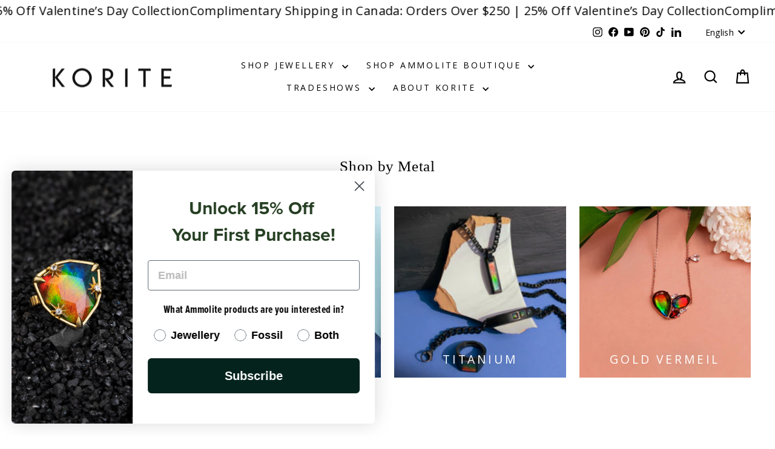

--- FILE ---
content_type: text/html; charset=utf-8
request_url: https://korite.com/collections/metal?page=2
body_size: 46253
content:
<!doctype html>
<html class="no-js" lang="en" dir="ltr">
<head>
  <meta charset="utf-8">
  <meta http-equiv="X-UA-Compatible" content="IE=edge,chrome=1">
  <meta name="viewport" content="width=device-width,initial-scale=1">
  <meta name="theme-color" content="#111111">
  <link rel="canonical" href="https://korite.com/collections/metal?page=2">
  <link rel="preconnect" href="https://cdn.shopify.com" crossorigin>
  <link rel="preconnect" href="https://fonts.shopifycdn.com" crossorigin>
  <link rel="dns-prefetch" href="https://productreviews.shopifycdn.com">
  <link rel="dns-prefetch" href="https://ajax.googleapis.com">
  <link rel="dns-prefetch" href="https://maps.googleapis.com">
  <link rel="dns-prefetch" href="https://maps.gstatic.com"><link rel="shortcut icon" href="//korite.com/cdn/shop/files/favcon_edit_32x32.png?v=1633378412" type="image/png" /><title>Metal Ammolite Jewellery | KORITE
&ndash; Page 2
</title>
<meta name="description" content="Shop metal ammolite jewellery at KORITE. The finest Ammolite set in gold or sterling silver rings, pendants, and more at KORITE international."><meta property="og:site_name" content="KORITE">
  <meta property="og:url" content="https://korite.com/collections/metal?page=2">
  <meta property="og:title" content="Metal Ammolite Jewellery | KORITE">
  <meta property="og:type" content="website">
  <meta property="og:description" content="Shop metal ammolite jewellery at KORITE. The finest Ammolite set in gold or sterling silver rings, pendants, and more at KORITE international."><meta property="og:image" content="http://korite.com/cdn/shop/collections/muttonhead-apparel_400x_8b7c9d2f-f6f4-4d10-89e2-219b5fc15060.jpg?v=1633373566">
    <meta property="og:image:secure_url" content="https://korite.com/cdn/shop/collections/muttonhead-apparel_400x_8b7c9d2f-f6f4-4d10-89e2-219b5fc15060.jpg?v=1633373566">
    <meta property="og:image:width" content="2161">
    <meta property="og:image:height" content="938"><meta name="twitter:site" content="@">
  <meta name="twitter:card" content="summary_large_image">
  <meta name="twitter:title" content="Metal Ammolite Jewellery | KORITE">
  <meta name="twitter:description" content="Shop metal ammolite jewellery at KORITE. The finest Ammolite set in gold or sterling silver rings, pendants, and more at KORITE international.">
<style data-shopify>
  @font-face {
  font-family: "Open Sans";
  font-weight: 400;
  font-style: normal;
  font-display: swap;
  src: url("//korite.com/cdn/fonts/open_sans/opensans_n4.c32e4d4eca5273f6d4ee95ddf54b5bbb75fc9b61.woff2") format("woff2"),
       url("//korite.com/cdn/fonts/open_sans/opensans_n4.5f3406f8d94162b37bfa232b486ac93ee892406d.woff") format("woff");
}


  @font-face {
  font-family: "Open Sans";
  font-weight: 600;
  font-style: normal;
  font-display: swap;
  src: url("//korite.com/cdn/fonts/open_sans/opensans_n6.15aeff3c913c3fe570c19cdfeed14ce10d09fb08.woff2") format("woff2"),
       url("//korite.com/cdn/fonts/open_sans/opensans_n6.14bef14c75f8837a87f70ce22013cb146ee3e9f3.woff") format("woff");
}

  @font-face {
  font-family: "Open Sans";
  font-weight: 400;
  font-style: italic;
  font-display: swap;
  src: url("//korite.com/cdn/fonts/open_sans/opensans_i4.6f1d45f7a46916cc95c694aab32ecbf7509cbf33.woff2") format("woff2"),
       url("//korite.com/cdn/fonts/open_sans/opensans_i4.4efaa52d5a57aa9a57c1556cc2b7465d18839daa.woff") format("woff");
}

  @font-face {
  font-family: "Open Sans";
  font-weight: 600;
  font-style: italic;
  font-display: swap;
  src: url("//korite.com/cdn/fonts/open_sans/opensans_i6.828bbc1b99433eacd7d50c9f0c1bfe16f27b89a3.woff2") format("woff2"),
       url("//korite.com/cdn/fonts/open_sans/opensans_i6.a79e1402e2bbd56b8069014f43ff9c422c30d057.woff") format("woff");
}

</style><link href="//korite.com/cdn/shop/t/19/assets/theme.css?v=139683989408227027611740081498" rel="stylesheet" type="text/css" media="all" />
<style data-shopify>:root {
    --typeHeaderPrimary: "New York";
    --typeHeaderFallback: Iowan Old Style, Apple Garamond, Baskerville, Times New Roman, Droid Serif, Times, Source Serif Pro, serif, Apple Color Emoji, Segoe UI Emoji, Segoe UI Symbol;
    --typeHeaderSize: 29px;
    --typeHeaderWeight: 400;
    --typeHeaderLineHeight: 1.3;
    --typeHeaderSpacing: 0.025em;

    --typeBasePrimary:"Open Sans";
    --typeBaseFallback:sans-serif;
    --typeBaseSize: 15px;
    --typeBaseWeight: 400;
    --typeBaseSpacing: 0.025em;
    --typeBaseLineHeight: 1.6;
    --typeBaselineHeightMinus01: 1.5;

    --typeCollectionTitle: 24px;

    --iconWeight: 5px;
    --iconLinecaps: miter;

    
        --buttonRadius: 0;
    

    --colorGridOverlayOpacity: 0.0;
    }

    .placeholder-content {
    background-image: linear-gradient(100deg, rgba(0,0,0,0) 40%, rgba(0, 0, 0, 0.0) 63%, rgba(0,0,0,0) 79%);
    }</style><script>
    document.documentElement.className = document.documentElement.className.replace('no-js', 'js');

    window.theme = window.theme || {};
    theme.routes = {
      home: "/",
      cart: "/cart.js",
      cartPage: "/cart",
      cartAdd: "/cart/add.js",
      cartChange: "/cart/change.js",
      search: "/search",
      predictiveSearch: "/search/suggest"
    };
    theme.strings = {
      soldOut: "Sold Out",
      unavailable: "Unavailable",
      inStockLabel: "In stock, ready to ship",
      oneStockLabel: "Low stock - [count] item left",
      otherStockLabel: "Low stock - [count] items left",
      willNotShipUntil: "Ready to ship [date]",
      willBeInStockAfter: "Back in stock [date]",
      waitingForStock: "Backordered, shipping soon",
      savePrice: "Save [saved_amount]",
      cartEmpty: "Your cart is currently empty.",
      cartTermsConfirmation: "You must agree with the terms and conditions of sales to check out",
      searchCollections: "Collections",
      searchPages: "Pages",
      searchArticles: "Articles",
      productFrom: "from ",
      maxQuantity: "You can only have [quantity] of [title] in your cart."
    };
    theme.settings = {
      cartType: "drawer",
      isCustomerTemplate: false,
      moneyFormat: "\u003cspan class=money\u003e${{amount}}\u003c\/span\u003e",
      saveType: "percent",
      productImageSize: "square",
      productImageCover: true,
      predictiveSearch: true,
      predictiveSearchType: null,
      predictiveSearchVendor: false,
      predictiveSearchPrice: false,
      quickView: true,
      themeName: 'Impulse',
      themeVersion: "7.5.2"
    };
  </script>

  <script>window.performance && window.performance.mark && window.performance.mark('shopify.content_for_header.start');</script><meta name="google-site-verification" content="SvbbUiGHYD_E2r5DqNLIRlNNRjynpylf0jsB2DD0WJU">
<meta name="facebook-domain-verification" content="zwo65gs061ntlt50r7rcb0sqc3z6gb">
<meta id="shopify-digital-wallet" name="shopify-digital-wallet" content="/53127479447/digital_wallets/dialog">
<meta name="shopify-checkout-api-token" content="f33a4182fa67a0a7c41ab32026fce855">
<link rel="alternate" type="application/atom+xml" title="Feed" href="/collections/metal.atom" />
<link rel="alternate" hreflang="x-default" href="https://korite.com/collections/metal?page=2">
<link rel="alternate" hreflang="en" href="https://korite.com/collections/metal?page=2">
<link rel="alternate" hreflang="fr" href="https://korite.com/fr/collections/metal?page=2">
<link rel="alternate" hreflang="de" href="https://korite.com/de/collections/metal?page=2">
<link rel="alternate" hreflang="es" href="https://korite.com/es/collections/metal?page=2">
<link rel="alternate" hreflang="sv" href="https://korite.com/sv/collections/metal?page=2">
<link rel="alternate" hreflang="no" href="https://korite.com/no/collections/metal?page=2">
<link rel="alternate" hreflang="ja" href="https://korite.com/ja/collections/metal?page=2">
<link rel="alternate" hreflang="ta" href="https://korite.com/ta/collections/metal?page=2">
<link rel="alternate" hreflang="da" href="https://korite.com/da/collections/metal?page=2">
<link rel="alternate" hreflang="nl" href="https://korite.com/nl/collections/metal?page=2">
<link rel="alternate" hreflang="fil" href="https://korite.com/fil/collections/metal?page=2">
<link rel="alternate" hreflang="zh-Hant" href="https://korite.com/zh/collections/metal?page=2">
<link rel="alternate" hreflang="lb" href="https://korite.com/lb/collections/metal?page=2">
<link rel="alternate" hreflang="id" href="https://korite.com/id/collections/metal?page=2">
<link rel="alternate" hreflang="it" href="https://korite.com/it/collections/metal?page=2">
<link rel="alternate" hreflang="vi" href="https://korite.com/vi/collections/metal?page=2">
<link rel="alternate" hreflang="nn" href="https://korite.com/nn/collections/metal?page=2">
<link rel="alternate" hreflang="nb" href="https://korite.com/nb/collections/metal?page=2">
<link rel="alternate" hreflang="he" href="https://korite.com/he/collections/metal?page=2">
<link rel="alternate" hreflang="zh-Hant-CA" href="https://korite.com/zh/collections/metal?page=2">
<link rel="alternate" hreflang="zh-Hant-US" href="https://korite.com/zh/collections/metal?page=2">
<link rel="alternate" hreflang="zh-Hant-AU" href="https://korite.com/zh/collections/metal?page=2">
<link rel="alternate" hreflang="zh-Hant-CN" href="https://korite.com/zh/collections/metal?page=2">
<link rel="alternate" hreflang="zh-Hant-GB" href="https://korite.com/zh/collections/metal?page=2">
<link rel="alternate" hreflang="zh-Hant-JP" href="https://korite.com/zh/collections/metal?page=2">
<link rel="alternate" hreflang="zh-Hant-AC" href="https://korite.com/zh/collections/metal?page=2">
<link rel="alternate" hreflang="zh-Hant-AD" href="https://korite.com/zh/collections/metal?page=2">
<link rel="alternate" hreflang="zh-Hant-AE" href="https://korite.com/zh/collections/metal?page=2">
<link rel="alternate" hreflang="zh-Hant-AF" href="https://korite.com/zh/collections/metal?page=2">
<link rel="alternate" hreflang="zh-Hant-AG" href="https://korite.com/zh/collections/metal?page=2">
<link rel="alternate" hreflang="zh-Hant-AI" href="https://korite.com/zh/collections/metal?page=2">
<link rel="alternate" hreflang="zh-Hant-AL" href="https://korite.com/zh/collections/metal?page=2">
<link rel="alternate" hreflang="zh-Hant-AM" href="https://korite.com/zh/collections/metal?page=2">
<link rel="alternate" hreflang="zh-Hant-AO" href="https://korite.com/zh/collections/metal?page=2">
<link rel="alternate" hreflang="zh-Hant-AR" href="https://korite.com/zh/collections/metal?page=2">
<link rel="alternate" hreflang="zh-Hant-AT" href="https://korite.com/zh/collections/metal?page=2">
<link rel="alternate" hreflang="zh-Hant-AW" href="https://korite.com/zh/collections/metal?page=2">
<link rel="alternate" hreflang="zh-Hant-AX" href="https://korite.com/zh/collections/metal?page=2">
<link rel="alternate" hreflang="zh-Hant-AZ" href="https://korite.com/zh/collections/metal?page=2">
<link rel="alternate" hreflang="zh-Hant-BA" href="https://korite.com/zh/collections/metal?page=2">
<link rel="alternate" hreflang="zh-Hant-BB" href="https://korite.com/zh/collections/metal?page=2">
<link rel="alternate" hreflang="zh-Hant-BD" href="https://korite.com/zh/collections/metal?page=2">
<link rel="alternate" hreflang="zh-Hant-BE" href="https://korite.com/zh/collections/metal?page=2">
<link rel="alternate" hreflang="zh-Hant-BF" href="https://korite.com/zh/collections/metal?page=2">
<link rel="alternate" hreflang="zh-Hant-BG" href="https://korite.com/zh/collections/metal?page=2">
<link rel="alternate" hreflang="zh-Hant-BH" href="https://korite.com/zh/collections/metal?page=2">
<link rel="alternate" hreflang="zh-Hant-BI" href="https://korite.com/zh/collections/metal?page=2">
<link rel="alternate" hreflang="zh-Hant-BJ" href="https://korite.com/zh/collections/metal?page=2">
<link rel="alternate" hreflang="zh-Hant-BL" href="https://korite.com/zh/collections/metal?page=2">
<link rel="alternate" hreflang="zh-Hant-BM" href="https://korite.com/zh/collections/metal?page=2">
<link rel="alternate" hreflang="zh-Hant-BN" href="https://korite.com/zh/collections/metal?page=2">
<link rel="alternate" hreflang="zh-Hant-BO" href="https://korite.com/zh/collections/metal?page=2">
<link rel="alternate" hreflang="zh-Hant-BQ" href="https://korite.com/zh/collections/metal?page=2">
<link rel="alternate" hreflang="zh-Hant-BR" href="https://korite.com/zh/collections/metal?page=2">
<link rel="alternate" hreflang="zh-Hant-BS" href="https://korite.com/zh/collections/metal?page=2">
<link rel="alternate" hreflang="zh-Hant-BT" href="https://korite.com/zh/collections/metal?page=2">
<link rel="alternate" hreflang="zh-Hant-BW" href="https://korite.com/zh/collections/metal?page=2">
<link rel="alternate" hreflang="zh-Hant-BY" href="https://korite.com/zh/collections/metal?page=2">
<link rel="alternate" hreflang="zh-Hant-BZ" href="https://korite.com/zh/collections/metal?page=2">
<link rel="alternate" hreflang="zh-Hant-CC" href="https://korite.com/zh/collections/metal?page=2">
<link rel="alternate" hreflang="zh-Hant-CD" href="https://korite.com/zh/collections/metal?page=2">
<link rel="alternate" hreflang="zh-Hant-CF" href="https://korite.com/zh/collections/metal?page=2">
<link rel="alternate" hreflang="zh-Hant-CG" href="https://korite.com/zh/collections/metal?page=2">
<link rel="alternate" hreflang="zh-Hant-CH" href="https://korite.com/zh/collections/metal?page=2">
<link rel="alternate" hreflang="zh-Hant-CI" href="https://korite.com/zh/collections/metal?page=2">
<link rel="alternate" hreflang="zh-Hant-CK" href="https://korite.com/zh/collections/metal?page=2">
<link rel="alternate" hreflang="zh-Hant-CL" href="https://korite.com/zh/collections/metal?page=2">
<link rel="alternate" hreflang="zh-Hant-CM" href="https://korite.com/zh/collections/metal?page=2">
<link rel="alternate" hreflang="zh-Hant-CO" href="https://korite.com/zh/collections/metal?page=2">
<link rel="alternate" hreflang="zh-Hant-CR" href="https://korite.com/zh/collections/metal?page=2">
<link rel="alternate" hreflang="zh-Hant-CV" href="https://korite.com/zh/collections/metal?page=2">
<link rel="alternate" hreflang="zh-Hant-CW" href="https://korite.com/zh/collections/metal?page=2">
<link rel="alternate" hreflang="zh-Hant-CX" href="https://korite.com/zh/collections/metal?page=2">
<link rel="alternate" hreflang="zh-Hant-CY" href="https://korite.com/zh/collections/metal?page=2">
<link rel="alternate" hreflang="zh-Hant-CZ" href="https://korite.com/zh/collections/metal?page=2">
<link rel="alternate" hreflang="zh-Hant-DE" href="https://korite.com/zh/collections/metal?page=2">
<link rel="alternate" hreflang="zh-Hant-DJ" href="https://korite.com/zh/collections/metal?page=2">
<link rel="alternate" hreflang="zh-Hant-DK" href="https://korite.com/zh/collections/metal?page=2">
<link rel="alternate" hreflang="zh-Hant-DM" href="https://korite.com/zh/collections/metal?page=2">
<link rel="alternate" hreflang="zh-Hant-DO" href="https://korite.com/zh/collections/metal?page=2">
<link rel="alternate" hreflang="zh-Hant-DZ" href="https://korite.com/zh/collections/metal?page=2">
<link rel="alternate" hreflang="zh-Hant-EC" href="https://korite.com/zh/collections/metal?page=2">
<link rel="alternate" hreflang="zh-Hant-EE" href="https://korite.com/zh/collections/metal?page=2">
<link rel="alternate" hreflang="zh-Hant-EG" href="https://korite.com/zh/collections/metal?page=2">
<link rel="alternate" hreflang="zh-Hant-EH" href="https://korite.com/zh/collections/metal?page=2">
<link rel="alternate" hreflang="zh-Hant-ER" href="https://korite.com/zh/collections/metal?page=2">
<link rel="alternate" hreflang="zh-Hant-ES" href="https://korite.com/zh/collections/metal?page=2">
<link rel="alternate" hreflang="zh-Hant-ET" href="https://korite.com/zh/collections/metal?page=2">
<link rel="alternate" hreflang="zh-Hant-FI" href="https://korite.com/zh/collections/metal?page=2">
<link rel="alternate" hreflang="zh-Hant-FJ" href="https://korite.com/zh/collections/metal?page=2">
<link rel="alternate" hreflang="zh-Hant-FK" href="https://korite.com/zh/collections/metal?page=2">
<link rel="alternate" hreflang="zh-Hant-FO" href="https://korite.com/zh/collections/metal?page=2">
<link rel="alternate" hreflang="zh-Hant-FR" href="https://korite.com/zh/collections/metal?page=2">
<link rel="alternate" hreflang="zh-Hant-GA" href="https://korite.com/zh/collections/metal?page=2">
<link rel="alternate" hreflang="zh-Hant-GD" href="https://korite.com/zh/collections/metal?page=2">
<link rel="alternate" hreflang="zh-Hant-GE" href="https://korite.com/zh/collections/metal?page=2">
<link rel="alternate" hreflang="zh-Hant-GF" href="https://korite.com/zh/collections/metal?page=2">
<link rel="alternate" hreflang="zh-Hant-GG" href="https://korite.com/zh/collections/metal?page=2">
<link rel="alternate" hreflang="zh-Hant-GH" href="https://korite.com/zh/collections/metal?page=2">
<link rel="alternate" hreflang="zh-Hant-GI" href="https://korite.com/zh/collections/metal?page=2">
<link rel="alternate" hreflang="zh-Hant-GL" href="https://korite.com/zh/collections/metal?page=2">
<link rel="alternate" hreflang="zh-Hant-GM" href="https://korite.com/zh/collections/metal?page=2">
<link rel="alternate" hreflang="zh-Hant-GN" href="https://korite.com/zh/collections/metal?page=2">
<link rel="alternate" hreflang="zh-Hant-GP" href="https://korite.com/zh/collections/metal?page=2">
<link rel="alternate" hreflang="zh-Hant-GQ" href="https://korite.com/zh/collections/metal?page=2">
<link rel="alternate" hreflang="zh-Hant-GR" href="https://korite.com/zh/collections/metal?page=2">
<link rel="alternate" hreflang="zh-Hant-GS" href="https://korite.com/zh/collections/metal?page=2">
<link rel="alternate" hreflang="zh-Hant-GT" href="https://korite.com/zh/collections/metal?page=2">
<link rel="alternate" hreflang="zh-Hant-GW" href="https://korite.com/zh/collections/metal?page=2">
<link rel="alternate" hreflang="zh-Hant-GY" href="https://korite.com/zh/collections/metal?page=2">
<link rel="alternate" hreflang="zh-Hant-HN" href="https://korite.com/zh/collections/metal?page=2">
<link rel="alternate" hreflang="zh-Hant-HR" href="https://korite.com/zh/collections/metal?page=2">
<link rel="alternate" hreflang="zh-Hant-HT" href="https://korite.com/zh/collections/metal?page=2">
<link rel="alternate" hreflang="zh-Hant-HU" href="https://korite.com/zh/collections/metal?page=2">
<link rel="alternate" hreflang="zh-Hant-ID" href="https://korite.com/zh/collections/metal?page=2">
<link rel="alternate" hreflang="zh-Hant-IE" href="https://korite.com/zh/collections/metal?page=2">
<link rel="alternate" hreflang="zh-Hant-IL" href="https://korite.com/zh/collections/metal?page=2">
<link rel="alternate" hreflang="zh-Hant-IM" href="https://korite.com/zh/collections/metal?page=2">
<link rel="alternate" hreflang="zh-Hant-IN" href="https://korite.com/zh/collections/metal?page=2">
<link rel="alternate" hreflang="zh-Hant-IO" href="https://korite.com/zh/collections/metal?page=2">
<link rel="alternate" hreflang="zh-Hant-IQ" href="https://korite.com/zh/collections/metal?page=2">
<link rel="alternate" hreflang="zh-Hant-IS" href="https://korite.com/zh/collections/metal?page=2">
<link rel="alternate" hreflang="zh-Hant-IT" href="https://korite.com/zh/collections/metal?page=2">
<link rel="alternate" hreflang="zh-Hant-JE" href="https://korite.com/zh/collections/metal?page=2">
<link rel="alternate" hreflang="zh-Hant-JM" href="https://korite.com/zh/collections/metal?page=2">
<link rel="alternate" hreflang="zh-Hant-JO" href="https://korite.com/zh/collections/metal?page=2">
<link rel="alternate" hreflang="zh-Hant-KE" href="https://korite.com/zh/collections/metal?page=2">
<link rel="alternate" hreflang="zh-Hant-KG" href="https://korite.com/zh/collections/metal?page=2">
<link rel="alternate" hreflang="zh-Hant-KH" href="https://korite.com/zh/collections/metal?page=2">
<link rel="alternate" hreflang="zh-Hant-KI" href="https://korite.com/zh/collections/metal?page=2">
<link rel="alternate" hreflang="zh-Hant-KM" href="https://korite.com/zh/collections/metal?page=2">
<link rel="alternate" hreflang="zh-Hant-KN" href="https://korite.com/zh/collections/metal?page=2">
<link rel="alternate" hreflang="zh-Hant-KR" href="https://korite.com/zh/collections/metal?page=2">
<link rel="alternate" hreflang="zh-Hant-KW" href="https://korite.com/zh/collections/metal?page=2">
<link rel="alternate" hreflang="zh-Hant-KY" href="https://korite.com/zh/collections/metal?page=2">
<link rel="alternate" hreflang="zh-Hant-KZ" href="https://korite.com/zh/collections/metal?page=2">
<link rel="alternate" hreflang="zh-Hant-LA" href="https://korite.com/zh/collections/metal?page=2">
<link rel="alternate" hreflang="zh-Hant-LB" href="https://korite.com/zh/collections/metal?page=2">
<link rel="alternate" hreflang="zh-Hant-LC" href="https://korite.com/zh/collections/metal?page=2">
<link rel="alternate" hreflang="zh-Hant-LI" href="https://korite.com/zh/collections/metal?page=2">
<link rel="alternate" hreflang="zh-Hant-LK" href="https://korite.com/zh/collections/metal?page=2">
<link rel="alternate" hreflang="zh-Hant-LR" href="https://korite.com/zh/collections/metal?page=2">
<link rel="alternate" hreflang="zh-Hant-LS" href="https://korite.com/zh/collections/metal?page=2">
<link rel="alternate" hreflang="zh-Hant-LT" href="https://korite.com/zh/collections/metal?page=2">
<link rel="alternate" hreflang="zh-Hant-LU" href="https://korite.com/zh/collections/metal?page=2">
<link rel="alternate" hreflang="zh-Hant-LV" href="https://korite.com/zh/collections/metal?page=2">
<link rel="alternate" hreflang="zh-Hant-LY" href="https://korite.com/zh/collections/metal?page=2">
<link rel="alternate" hreflang="zh-Hant-MA" href="https://korite.com/zh/collections/metal?page=2">
<link rel="alternate" hreflang="zh-Hant-MC" href="https://korite.com/zh/collections/metal?page=2">
<link rel="alternate" hreflang="zh-Hant-MD" href="https://korite.com/zh/collections/metal?page=2">
<link rel="alternate" hreflang="zh-Hant-ME" href="https://korite.com/zh/collections/metal?page=2">
<link rel="alternate" hreflang="zh-Hant-MF" href="https://korite.com/zh/collections/metal?page=2">
<link rel="alternate" hreflang="zh-Hant-MG" href="https://korite.com/zh/collections/metal?page=2">
<link rel="alternate" hreflang="zh-Hant-MK" href="https://korite.com/zh/collections/metal?page=2">
<link rel="alternate" hreflang="zh-Hant-ML" href="https://korite.com/zh/collections/metal?page=2">
<link rel="alternate" hreflang="zh-Hant-MM" href="https://korite.com/zh/collections/metal?page=2">
<link rel="alternate" hreflang="zh-Hant-MN" href="https://korite.com/zh/collections/metal?page=2">
<link rel="alternate" hreflang="zh-Hant-MO" href="https://korite.com/zh/collections/metal?page=2">
<link rel="alternate" hreflang="zh-Hant-MQ" href="https://korite.com/zh/collections/metal?page=2">
<link rel="alternate" hreflang="zh-Hant-MR" href="https://korite.com/zh/collections/metal?page=2">
<link rel="alternate" hreflang="zh-Hant-MS" href="https://korite.com/zh/collections/metal?page=2">
<link rel="alternate" hreflang="zh-Hant-MT" href="https://korite.com/zh/collections/metal?page=2">
<link rel="alternate" hreflang="zh-Hant-MU" href="https://korite.com/zh/collections/metal?page=2">
<link rel="alternate" hreflang="zh-Hant-MV" href="https://korite.com/zh/collections/metal?page=2">
<link rel="alternate" hreflang="zh-Hant-MW" href="https://korite.com/zh/collections/metal?page=2">
<link rel="alternate" hreflang="zh-Hant-MX" href="https://korite.com/zh/collections/metal?page=2">
<link rel="alternate" hreflang="zh-Hant-MZ" href="https://korite.com/zh/collections/metal?page=2">
<link rel="alternate" hreflang="zh-Hant-NA" href="https://korite.com/zh/collections/metal?page=2">
<link rel="alternate" hreflang="zh-Hant-NC" href="https://korite.com/zh/collections/metal?page=2">
<link rel="alternate" hreflang="zh-Hant-NE" href="https://korite.com/zh/collections/metal?page=2">
<link rel="alternate" hreflang="zh-Hant-NF" href="https://korite.com/zh/collections/metal?page=2">
<link rel="alternate" hreflang="zh-Hant-NG" href="https://korite.com/zh/collections/metal?page=2">
<link rel="alternate" hreflang="zh-Hant-NI" href="https://korite.com/zh/collections/metal?page=2">
<link rel="alternate" hreflang="zh-Hant-NL" href="https://korite.com/zh/collections/metal?page=2">
<link rel="alternate" hreflang="zh-Hant-NO" href="https://korite.com/zh/collections/metal?page=2">
<link rel="alternate" hreflang="zh-Hant-NP" href="https://korite.com/zh/collections/metal?page=2">
<link rel="alternate" hreflang="zh-Hant-NR" href="https://korite.com/zh/collections/metal?page=2">
<link rel="alternate" hreflang="zh-Hant-NU" href="https://korite.com/zh/collections/metal?page=2">
<link rel="alternate" hreflang="zh-Hant-NZ" href="https://korite.com/zh/collections/metal?page=2">
<link rel="alternate" hreflang="zh-Hant-OM" href="https://korite.com/zh/collections/metal?page=2">
<link rel="alternate" hreflang="zh-Hant-PA" href="https://korite.com/zh/collections/metal?page=2">
<link rel="alternate" hreflang="zh-Hant-PE" href="https://korite.com/zh/collections/metal?page=2">
<link rel="alternate" hreflang="zh-Hant-PF" href="https://korite.com/zh/collections/metal?page=2">
<link rel="alternate" hreflang="zh-Hant-PG" href="https://korite.com/zh/collections/metal?page=2">
<link rel="alternate" hreflang="zh-Hant-PH" href="https://korite.com/zh/collections/metal?page=2">
<link rel="alternate" hreflang="zh-Hant-PK" href="https://korite.com/zh/collections/metal?page=2">
<link rel="alternate" hreflang="zh-Hant-PL" href="https://korite.com/zh/collections/metal?page=2">
<link rel="alternate" hreflang="zh-Hant-PM" href="https://korite.com/zh/collections/metal?page=2">
<link rel="alternate" hreflang="zh-Hant-PN" href="https://korite.com/zh/collections/metal?page=2">
<link rel="alternate" hreflang="zh-Hant-PS" href="https://korite.com/zh/collections/metal?page=2">
<link rel="alternate" hreflang="zh-Hant-PT" href="https://korite.com/zh/collections/metal?page=2">
<link rel="alternate" hreflang="zh-Hant-PY" href="https://korite.com/zh/collections/metal?page=2">
<link rel="alternate" hreflang="zh-Hant-QA" href="https://korite.com/zh/collections/metal?page=2">
<link rel="alternate" hreflang="zh-Hant-RE" href="https://korite.com/zh/collections/metal?page=2">
<link rel="alternate" hreflang="zh-Hant-RO" href="https://korite.com/zh/collections/metal?page=2">
<link rel="alternate" hreflang="zh-Hant-RS" href="https://korite.com/zh/collections/metal?page=2">
<link rel="alternate" hreflang="zh-Hant-RU" href="https://korite.com/zh/collections/metal?page=2">
<link rel="alternate" hreflang="zh-Hant-RW" href="https://korite.com/zh/collections/metal?page=2">
<link rel="alternate" hreflang="zh-Hant-SA" href="https://korite.com/zh/collections/metal?page=2">
<link rel="alternate" hreflang="zh-Hant-SB" href="https://korite.com/zh/collections/metal?page=2">
<link rel="alternate" hreflang="zh-Hant-SC" href="https://korite.com/zh/collections/metal?page=2">
<link rel="alternate" hreflang="zh-Hant-SD" href="https://korite.com/zh/collections/metal?page=2">
<link rel="alternate" hreflang="zh-Hant-SE" href="https://korite.com/zh/collections/metal?page=2">
<link rel="alternate" hreflang="zh-Hant-SG" href="https://korite.com/zh/collections/metal?page=2">
<link rel="alternate" hreflang="zh-Hant-SH" href="https://korite.com/zh/collections/metal?page=2">
<link rel="alternate" hreflang="zh-Hant-SI" href="https://korite.com/zh/collections/metal?page=2">
<link rel="alternate" hreflang="zh-Hant-SJ" href="https://korite.com/zh/collections/metal?page=2">
<link rel="alternate" hreflang="zh-Hant-SK" href="https://korite.com/zh/collections/metal?page=2">
<link rel="alternate" hreflang="zh-Hant-SL" href="https://korite.com/zh/collections/metal?page=2">
<link rel="alternate" hreflang="zh-Hant-SM" href="https://korite.com/zh/collections/metal?page=2">
<link rel="alternate" hreflang="zh-Hant-SN" href="https://korite.com/zh/collections/metal?page=2">
<link rel="alternate" hreflang="zh-Hant-SO" href="https://korite.com/zh/collections/metal?page=2">
<link rel="alternate" hreflang="zh-Hant-SR" href="https://korite.com/zh/collections/metal?page=2">
<link rel="alternate" hreflang="zh-Hant-SS" href="https://korite.com/zh/collections/metal?page=2">
<link rel="alternate" hreflang="zh-Hant-ST" href="https://korite.com/zh/collections/metal?page=2">
<link rel="alternate" hreflang="zh-Hant-SV" href="https://korite.com/zh/collections/metal?page=2">
<link rel="alternate" hreflang="zh-Hant-SX" href="https://korite.com/zh/collections/metal?page=2">
<link rel="alternate" hreflang="zh-Hant-SZ" href="https://korite.com/zh/collections/metal?page=2">
<link rel="alternate" hreflang="zh-Hant-TA" href="https://korite.com/zh/collections/metal?page=2">
<link rel="alternate" hreflang="zh-Hant-TC" href="https://korite.com/zh/collections/metal?page=2">
<link rel="alternate" hreflang="zh-Hant-TD" href="https://korite.com/zh/collections/metal?page=2">
<link rel="alternate" hreflang="zh-Hant-TF" href="https://korite.com/zh/collections/metal?page=2">
<link rel="alternate" hreflang="zh-Hant-TG" href="https://korite.com/zh/collections/metal?page=2">
<link rel="alternate" hreflang="zh-Hant-TH" href="https://korite.com/zh/collections/metal?page=2">
<link rel="alternate" hreflang="zh-Hant-TJ" href="https://korite.com/zh/collections/metal?page=2">
<link rel="alternate" hreflang="zh-Hant-TK" href="https://korite.com/zh/collections/metal?page=2">
<link rel="alternate" hreflang="zh-Hant-TL" href="https://korite.com/zh/collections/metal?page=2">
<link rel="alternate" hreflang="zh-Hant-TM" href="https://korite.com/zh/collections/metal?page=2">
<link rel="alternate" hreflang="zh-Hant-TN" href="https://korite.com/zh/collections/metal?page=2">
<link rel="alternate" hreflang="zh-Hant-TO" href="https://korite.com/zh/collections/metal?page=2">
<link rel="alternate" hreflang="zh-Hant-TR" href="https://korite.com/zh/collections/metal?page=2">
<link rel="alternate" hreflang="zh-Hant-TT" href="https://korite.com/zh/collections/metal?page=2">
<link rel="alternate" hreflang="zh-Hant-TV" href="https://korite.com/zh/collections/metal?page=2">
<link rel="alternate" hreflang="zh-Hant-TW" href="https://korite.com/zh/collections/metal?page=2">
<link rel="alternate" hreflang="zh-Hant-TZ" href="https://korite.com/zh/collections/metal?page=2">
<link rel="alternate" hreflang="zh-Hant-UA" href="https://korite.com/zh/collections/metal?page=2">
<link rel="alternate" hreflang="zh-Hant-UG" href="https://korite.com/zh/collections/metal?page=2">
<link rel="alternate" hreflang="zh-Hant-UM" href="https://korite.com/zh/collections/metal?page=2">
<link rel="alternate" hreflang="zh-Hant-UY" href="https://korite.com/zh/collections/metal?page=2">
<link rel="alternate" hreflang="zh-Hant-UZ" href="https://korite.com/zh/collections/metal?page=2">
<link rel="alternate" hreflang="zh-Hant-VA" href="https://korite.com/zh/collections/metal?page=2">
<link rel="alternate" hreflang="zh-Hant-VC" href="https://korite.com/zh/collections/metal?page=2">
<link rel="alternate" hreflang="zh-Hant-VE" href="https://korite.com/zh/collections/metal?page=2">
<link rel="alternate" hreflang="zh-Hant-VG" href="https://korite.com/zh/collections/metal?page=2">
<link rel="alternate" hreflang="zh-Hant-VN" href="https://korite.com/zh/collections/metal?page=2">
<link rel="alternate" hreflang="zh-Hant-VU" href="https://korite.com/zh/collections/metal?page=2">
<link rel="alternate" hreflang="zh-Hant-WF" href="https://korite.com/zh/collections/metal?page=2">
<link rel="alternate" hreflang="zh-Hant-WS" href="https://korite.com/zh/collections/metal?page=2">
<link rel="alternate" hreflang="zh-Hant-XK" href="https://korite.com/zh/collections/metal?page=2">
<link rel="alternate" hreflang="zh-Hant-YE" href="https://korite.com/zh/collections/metal?page=2">
<link rel="alternate" hreflang="zh-Hant-YT" href="https://korite.com/zh/collections/metal?page=2">
<link rel="alternate" hreflang="zh-Hant-ZA" href="https://korite.com/zh/collections/metal?page=2">
<link rel="alternate" hreflang="zh-Hant-ZM" href="https://korite.com/zh/collections/metal?page=2">
<link rel="alternate" hreflang="zh-Hant-ZW" href="https://korite.com/zh/collections/metal?page=2">
<link rel="alternate" hreflang="zh-Hant-HK" href="https://korite.com/zh/collections/metal?page=2">
<link rel="alternate" hreflang="zh-Hant-MY" href="https://korite.com/zh/collections/metal?page=2">
<link rel="alternate" type="application/json+oembed" href="https://korite.com/collections/metal.oembed?page=2">
<script async="async" src="/checkouts/internal/preloads.js?locale=en-CA"></script>
<link rel="preconnect" href="https://shop.app" crossorigin="anonymous">
<script async="async" src="https://shop.app/checkouts/internal/preloads.js?locale=en-CA&shop_id=53127479447" crossorigin="anonymous"></script>
<script id="apple-pay-shop-capabilities" type="application/json">{"shopId":53127479447,"countryCode":"CA","currencyCode":"CAD","merchantCapabilities":["supports3DS"],"merchantId":"gid:\/\/shopify\/Shop\/53127479447","merchantName":"KORITE","requiredBillingContactFields":["postalAddress","email","phone"],"requiredShippingContactFields":["postalAddress","email","phone"],"shippingType":"shipping","supportedNetworks":["visa","masterCard","amex","discover","interac","jcb"],"total":{"type":"pending","label":"KORITE","amount":"1.00"},"shopifyPaymentsEnabled":true,"supportsSubscriptions":true}</script>
<script id="shopify-features" type="application/json">{"accessToken":"f33a4182fa67a0a7c41ab32026fce855","betas":["rich-media-storefront-analytics"],"domain":"korite.com","predictiveSearch":true,"shopId":53127479447,"locale":"en"}</script>
<script>var Shopify = Shopify || {};
Shopify.shop = "korite-shop.myshopify.com";
Shopify.locale = "en";
Shopify.currency = {"active":"CAD","rate":"1.0"};
Shopify.country = "CA";
Shopify.theme = {"name":"Updated copy of [REBUY] Impulse","id":146651414763,"schema_name":"Impulse","schema_version":"7.5.2","theme_store_id":857,"role":"main"};
Shopify.theme.handle = "null";
Shopify.theme.style = {"id":null,"handle":null};
Shopify.cdnHost = "korite.com/cdn";
Shopify.routes = Shopify.routes || {};
Shopify.routes.root = "/";</script>
<script type="module">!function(o){(o.Shopify=o.Shopify||{}).modules=!0}(window);</script>
<script>!function(o){function n(){var o=[];function n(){o.push(Array.prototype.slice.apply(arguments))}return n.q=o,n}var t=o.Shopify=o.Shopify||{};t.loadFeatures=n(),t.autoloadFeatures=n()}(window);</script>
<script>
  window.ShopifyPay = window.ShopifyPay || {};
  window.ShopifyPay.apiHost = "shop.app\/pay";
  window.ShopifyPay.redirectState = null;
</script>
<script id="shop-js-analytics" type="application/json">{"pageType":"collection"}</script>
<script defer="defer" async type="module" src="//korite.com/cdn/shopifycloud/shop-js/modules/v2/client.init-shop-cart-sync_BN7fPSNr.en.esm.js"></script>
<script defer="defer" async type="module" src="//korite.com/cdn/shopifycloud/shop-js/modules/v2/chunk.common_Cbph3Kss.esm.js"></script>
<script defer="defer" async type="module" src="//korite.com/cdn/shopifycloud/shop-js/modules/v2/chunk.modal_DKumMAJ1.esm.js"></script>
<script type="module">
  await import("//korite.com/cdn/shopifycloud/shop-js/modules/v2/client.init-shop-cart-sync_BN7fPSNr.en.esm.js");
await import("//korite.com/cdn/shopifycloud/shop-js/modules/v2/chunk.common_Cbph3Kss.esm.js");
await import("//korite.com/cdn/shopifycloud/shop-js/modules/v2/chunk.modal_DKumMAJ1.esm.js");

  window.Shopify.SignInWithShop?.initShopCartSync?.({"fedCMEnabled":true,"windoidEnabled":true});

</script>
<script>
  window.Shopify = window.Shopify || {};
  if (!window.Shopify.featureAssets) window.Shopify.featureAssets = {};
  window.Shopify.featureAssets['shop-js'] = {"shop-cart-sync":["modules/v2/client.shop-cart-sync_CJVUk8Jm.en.esm.js","modules/v2/chunk.common_Cbph3Kss.esm.js","modules/v2/chunk.modal_DKumMAJ1.esm.js"],"init-fed-cm":["modules/v2/client.init-fed-cm_7Fvt41F4.en.esm.js","modules/v2/chunk.common_Cbph3Kss.esm.js","modules/v2/chunk.modal_DKumMAJ1.esm.js"],"init-shop-email-lookup-coordinator":["modules/v2/client.init-shop-email-lookup-coordinator_Cc088_bR.en.esm.js","modules/v2/chunk.common_Cbph3Kss.esm.js","modules/v2/chunk.modal_DKumMAJ1.esm.js"],"init-windoid":["modules/v2/client.init-windoid_hPopwJRj.en.esm.js","modules/v2/chunk.common_Cbph3Kss.esm.js","modules/v2/chunk.modal_DKumMAJ1.esm.js"],"shop-button":["modules/v2/client.shop-button_B0jaPSNF.en.esm.js","modules/v2/chunk.common_Cbph3Kss.esm.js","modules/v2/chunk.modal_DKumMAJ1.esm.js"],"shop-cash-offers":["modules/v2/client.shop-cash-offers_DPIskqss.en.esm.js","modules/v2/chunk.common_Cbph3Kss.esm.js","modules/v2/chunk.modal_DKumMAJ1.esm.js"],"shop-toast-manager":["modules/v2/client.shop-toast-manager_CK7RT69O.en.esm.js","modules/v2/chunk.common_Cbph3Kss.esm.js","modules/v2/chunk.modal_DKumMAJ1.esm.js"],"init-shop-cart-sync":["modules/v2/client.init-shop-cart-sync_BN7fPSNr.en.esm.js","modules/v2/chunk.common_Cbph3Kss.esm.js","modules/v2/chunk.modal_DKumMAJ1.esm.js"],"init-customer-accounts-sign-up":["modules/v2/client.init-customer-accounts-sign-up_CfPf4CXf.en.esm.js","modules/v2/client.shop-login-button_DeIztwXF.en.esm.js","modules/v2/chunk.common_Cbph3Kss.esm.js","modules/v2/chunk.modal_DKumMAJ1.esm.js"],"pay-button":["modules/v2/client.pay-button_CgIwFSYN.en.esm.js","modules/v2/chunk.common_Cbph3Kss.esm.js","modules/v2/chunk.modal_DKumMAJ1.esm.js"],"init-customer-accounts":["modules/v2/client.init-customer-accounts_DQ3x16JI.en.esm.js","modules/v2/client.shop-login-button_DeIztwXF.en.esm.js","modules/v2/chunk.common_Cbph3Kss.esm.js","modules/v2/chunk.modal_DKumMAJ1.esm.js"],"avatar":["modules/v2/client.avatar_BTnouDA3.en.esm.js"],"init-shop-for-new-customer-accounts":["modules/v2/client.init-shop-for-new-customer-accounts_CsZy_esa.en.esm.js","modules/v2/client.shop-login-button_DeIztwXF.en.esm.js","modules/v2/chunk.common_Cbph3Kss.esm.js","modules/v2/chunk.modal_DKumMAJ1.esm.js"],"shop-follow-button":["modules/v2/client.shop-follow-button_BRMJjgGd.en.esm.js","modules/v2/chunk.common_Cbph3Kss.esm.js","modules/v2/chunk.modal_DKumMAJ1.esm.js"],"checkout-modal":["modules/v2/client.checkout-modal_B9Drz_yf.en.esm.js","modules/v2/chunk.common_Cbph3Kss.esm.js","modules/v2/chunk.modal_DKumMAJ1.esm.js"],"shop-login-button":["modules/v2/client.shop-login-button_DeIztwXF.en.esm.js","modules/v2/chunk.common_Cbph3Kss.esm.js","modules/v2/chunk.modal_DKumMAJ1.esm.js"],"lead-capture":["modules/v2/client.lead-capture_DXYzFM3R.en.esm.js","modules/v2/chunk.common_Cbph3Kss.esm.js","modules/v2/chunk.modal_DKumMAJ1.esm.js"],"shop-login":["modules/v2/client.shop-login_CA5pJqmO.en.esm.js","modules/v2/chunk.common_Cbph3Kss.esm.js","modules/v2/chunk.modal_DKumMAJ1.esm.js"],"payment-terms":["modules/v2/client.payment-terms_BxzfvcZJ.en.esm.js","modules/v2/chunk.common_Cbph3Kss.esm.js","modules/v2/chunk.modal_DKumMAJ1.esm.js"]};
</script>
<script>(function() {
  var isLoaded = false;
  function asyncLoad() {
    if (isLoaded) return;
    isLoaded = true;
    var urls = ["https:\/\/d23dclunsivw3h.cloudfront.net\/redirect-app.js?shop=korite-shop.myshopify.com","https:\/\/tools.luckyorange.com\/core\/lo.js?site-id=f61d2848\u0026shop=korite-shop.myshopify.com","https:\/\/countdown.bestfreecdn.com\/storage\/js\/countdown-53127479447.js?ver=10\u0026shop=korite-shop.myshopify.com","https:\/\/countdown.bestfreecdn.com\/storage\/js\/countdown-53127479447.js?ver=11\u0026shop=korite-shop.myshopify.com","https:\/\/cb.bestfreecdn.com\/storage\/js\/cb-53127479447.js?ver=15\u0026shop=korite-shop.myshopify.com","https:\/\/cb.bestfreecdn.com\/storage\/js\/cb-53127479447.js?ver=15\u0026shop=korite-shop.myshopify.com","https:\/\/cb.bestfreecdn.com\/storage\/js\/cb-53127479447.js?ver=15\u0026shop=korite-shop.myshopify.com"];
    for (var i = 0; i < urls.length; i++) {
      var s = document.createElement('script');
      s.type = 'text/javascript';
      s.async = true;
      s.src = urls[i];
      var x = document.getElementsByTagName('script')[0];
      x.parentNode.insertBefore(s, x);
    }
  };
  if(window.attachEvent) {
    window.attachEvent('onload', asyncLoad);
  } else {
    window.addEventListener('load', asyncLoad, false);
  }
})();</script>
<script id="__st">var __st={"a":53127479447,"offset":-25200,"reqid":"f31b5bcb-d80d-49d0-9185-32b6394f4e7f-1769909065","pageurl":"korite.com\/collections\/metal?page=2","u":"98d74e2edc31","p":"collection","rtyp":"collection","rid":261879431319};</script>
<script>window.ShopifyPaypalV4VisibilityTracking = true;</script>
<script id="captcha-bootstrap">!function(){'use strict';const t='contact',e='account',n='new_comment',o=[[t,t],['blogs',n],['comments',n],[t,'customer']],c=[[e,'customer_login'],[e,'guest_login'],[e,'recover_customer_password'],[e,'create_customer']],r=t=>t.map((([t,e])=>`form[action*='/${t}']:not([data-nocaptcha='true']) input[name='form_type'][value='${e}']`)).join(','),a=t=>()=>t?[...document.querySelectorAll(t)].map((t=>t.form)):[];function s(){const t=[...o],e=r(t);return a(e)}const i='password',u='form_key',d=['recaptcha-v3-token','g-recaptcha-response','h-captcha-response',i],f=()=>{try{return window.sessionStorage}catch{return}},m='__shopify_v',_=t=>t.elements[u];function p(t,e,n=!1){try{const o=window.sessionStorage,c=JSON.parse(o.getItem(e)),{data:r}=function(t){const{data:e,action:n}=t;return t[m]||n?{data:e,action:n}:{data:t,action:n}}(c);for(const[e,n]of Object.entries(r))t.elements[e]&&(t.elements[e].value=n);n&&o.removeItem(e)}catch(o){console.error('form repopulation failed',{error:o})}}const l='form_type',E='cptcha';function T(t){t.dataset[E]=!0}const w=window,h=w.document,L='Shopify',v='ce_forms',y='captcha';let A=!1;((t,e)=>{const n=(g='f06e6c50-85a8-45c8-87d0-21a2b65856fe',I='https://cdn.shopify.com/shopifycloud/storefront-forms-hcaptcha/ce_storefront_forms_captcha_hcaptcha.v1.5.2.iife.js',D={infoText:'Protected by hCaptcha',privacyText:'Privacy',termsText:'Terms'},(t,e,n)=>{const o=w[L][v],c=o.bindForm;if(c)return c(t,g,e,D).then(n);var r;o.q.push([[t,g,e,D],n]),r=I,A||(h.body.append(Object.assign(h.createElement('script'),{id:'captcha-provider',async:!0,src:r})),A=!0)});var g,I,D;w[L]=w[L]||{},w[L][v]=w[L][v]||{},w[L][v].q=[],w[L][y]=w[L][y]||{},w[L][y].protect=function(t,e){n(t,void 0,e),T(t)},Object.freeze(w[L][y]),function(t,e,n,w,h,L){const[v,y,A,g]=function(t,e,n){const i=e?o:[],u=t?c:[],d=[...i,...u],f=r(d),m=r(i),_=r(d.filter((([t,e])=>n.includes(e))));return[a(f),a(m),a(_),s()]}(w,h,L),I=t=>{const e=t.target;return e instanceof HTMLFormElement?e:e&&e.form},D=t=>v().includes(t);t.addEventListener('submit',(t=>{const e=I(t);if(!e)return;const n=D(e)&&!e.dataset.hcaptchaBound&&!e.dataset.recaptchaBound,o=_(e),c=g().includes(e)&&(!o||!o.value);(n||c)&&t.preventDefault(),c&&!n&&(function(t){try{if(!f())return;!function(t){const e=f();if(!e)return;const n=_(t);if(!n)return;const o=n.value;o&&e.removeItem(o)}(t);const e=Array.from(Array(32),(()=>Math.random().toString(36)[2])).join('');!function(t,e){_(t)||t.append(Object.assign(document.createElement('input'),{type:'hidden',name:u})),t.elements[u].value=e}(t,e),function(t,e){const n=f();if(!n)return;const o=[...t.querySelectorAll(`input[type='${i}']`)].map((({name:t})=>t)),c=[...d,...o],r={};for(const[a,s]of new FormData(t).entries())c.includes(a)||(r[a]=s);n.setItem(e,JSON.stringify({[m]:1,action:t.action,data:r}))}(t,e)}catch(e){console.error('failed to persist form',e)}}(e),e.submit())}));const S=(t,e)=>{t&&!t.dataset[E]&&(n(t,e.some((e=>e===t))),T(t))};for(const o of['focusin','change'])t.addEventListener(o,(t=>{const e=I(t);D(e)&&S(e,y())}));const B=e.get('form_key'),M=e.get(l),P=B&&M;t.addEventListener('DOMContentLoaded',(()=>{const t=y();if(P)for(const e of t)e.elements[l].value===M&&p(e,B);[...new Set([...A(),...v().filter((t=>'true'===t.dataset.shopifyCaptcha))])].forEach((e=>S(e,t)))}))}(h,new URLSearchParams(w.location.search),n,t,e,['guest_login'])})(!0,!0)}();</script>
<script integrity="sha256-4kQ18oKyAcykRKYeNunJcIwy7WH5gtpwJnB7kiuLZ1E=" data-source-attribution="shopify.loadfeatures" defer="defer" src="//korite.com/cdn/shopifycloud/storefront/assets/storefront/load_feature-a0a9edcb.js" crossorigin="anonymous"></script>
<script crossorigin="anonymous" defer="defer" src="//korite.com/cdn/shopifycloud/storefront/assets/shopify_pay/storefront-65b4c6d7.js?v=20250812"></script>
<script data-source-attribution="shopify.dynamic_checkout.dynamic.init">var Shopify=Shopify||{};Shopify.PaymentButton=Shopify.PaymentButton||{isStorefrontPortableWallets:!0,init:function(){window.Shopify.PaymentButton.init=function(){};var t=document.createElement("script");t.src="https://korite.com/cdn/shopifycloud/portable-wallets/latest/portable-wallets.en.js",t.type="module",document.head.appendChild(t)}};
</script>
<script data-source-attribution="shopify.dynamic_checkout.buyer_consent">
  function portableWalletsHideBuyerConsent(e){var t=document.getElementById("shopify-buyer-consent"),n=document.getElementById("shopify-subscription-policy-button");t&&n&&(t.classList.add("hidden"),t.setAttribute("aria-hidden","true"),n.removeEventListener("click",e))}function portableWalletsShowBuyerConsent(e){var t=document.getElementById("shopify-buyer-consent"),n=document.getElementById("shopify-subscription-policy-button");t&&n&&(t.classList.remove("hidden"),t.removeAttribute("aria-hidden"),n.addEventListener("click",e))}window.Shopify?.PaymentButton&&(window.Shopify.PaymentButton.hideBuyerConsent=portableWalletsHideBuyerConsent,window.Shopify.PaymentButton.showBuyerConsent=portableWalletsShowBuyerConsent);
</script>
<script data-source-attribution="shopify.dynamic_checkout.cart.bootstrap">document.addEventListener("DOMContentLoaded",(function(){function t(){return document.querySelector("shopify-accelerated-checkout-cart, shopify-accelerated-checkout")}if(t())Shopify.PaymentButton.init();else{new MutationObserver((function(e,n){t()&&(Shopify.PaymentButton.init(),n.disconnect())})).observe(document.body,{childList:!0,subtree:!0})}}));
</script>
<script id='scb4127' type='text/javascript' async='' src='https://korite.com/cdn/shopifycloud/privacy-banner/storefront-banner.js'></script><link id="shopify-accelerated-checkout-styles" rel="stylesheet" media="screen" href="https://korite.com/cdn/shopifycloud/portable-wallets/latest/accelerated-checkout-backwards-compat.css" crossorigin="anonymous">
<style id="shopify-accelerated-checkout-cart">
        #shopify-buyer-consent {
  margin-top: 1em;
  display: inline-block;
  width: 100%;
}

#shopify-buyer-consent.hidden {
  display: none;
}

#shopify-subscription-policy-button {
  background: none;
  border: none;
  padding: 0;
  text-decoration: underline;
  font-size: inherit;
  cursor: pointer;
}

#shopify-subscription-policy-button::before {
  box-shadow: none;
}

      </style>

<script>window.performance && window.performance.mark && window.performance.mark('shopify.content_for_header.end');</script>

  <script src="//korite.com/cdn/shop/t/19/assets/vendor-scripts-v11.js" defer="defer"></script><link rel="stylesheet" href="//korite.com/cdn/shop/t/19/assets/country-flags.css"><script src="//korite.com/cdn/shop/t/19/assets/theme.js?v=5752361098415077631730737624" defer="defer"></script>
<!-- BEGIN app block: shopify://apps/klaviyo-email-marketing-sms/blocks/klaviyo-onsite-embed/2632fe16-c075-4321-a88b-50b567f42507 -->












  <script async src="https://static.klaviyo.com/onsite/js/XmgM7X/klaviyo.js?company_id=XmgM7X"></script>
  <script>!function(){if(!window.klaviyo){window._klOnsite=window._klOnsite||[];try{window.klaviyo=new Proxy({},{get:function(n,i){return"push"===i?function(){var n;(n=window._klOnsite).push.apply(n,arguments)}:function(){for(var n=arguments.length,o=new Array(n),w=0;w<n;w++)o[w]=arguments[w];var t="function"==typeof o[o.length-1]?o.pop():void 0,e=new Promise((function(n){window._klOnsite.push([i].concat(o,[function(i){t&&t(i),n(i)}]))}));return e}}})}catch(n){window.klaviyo=window.klaviyo||[],window.klaviyo.push=function(){var n;(n=window._klOnsite).push.apply(n,arguments)}}}}();</script>

  




  <script>
    window.klaviyoReviewsProductDesignMode = false
  </script>







<!-- END app block --><!-- BEGIN app block: shopify://apps/judge-me-reviews/blocks/judgeme_core/61ccd3b1-a9f2-4160-9fe9-4fec8413e5d8 --><!-- Start of Judge.me Core -->






<link rel="dns-prefetch" href="https://cdn2.judge.me/cdn/widget_frontend">
<link rel="dns-prefetch" href="https://cdn.judge.me">
<link rel="dns-prefetch" href="https://cdn1.judge.me">
<link rel="dns-prefetch" href="https://api.judge.me">

<script data-cfasync='false' class='jdgm-settings-script'>window.jdgmSettings={"pagination":5,"disable_web_reviews":false,"badge_no_review_text":"No reviews","badge_n_reviews_text":"{{ n }} review/reviews","hide_badge_preview_if_no_reviews":true,"badge_hide_text":false,"enforce_center_preview_badge":false,"widget_title":"Customer Reviews","widget_open_form_text":"Write a review","widget_close_form_text":"Cancel review","widget_refresh_page_text":"Refresh page","widget_summary_text":"Based on {{ number_of_reviews }} review/reviews","widget_no_review_text":"Be the first to write a review","widget_name_field_text":"Display name","widget_verified_name_field_text":"Verified Name (public)","widget_name_placeholder_text":"Display name","widget_required_field_error_text":"This field is required.","widget_email_field_text":"Email address","widget_verified_email_field_text":"Verified Email (private, can not be edited)","widget_email_placeholder_text":"Your email address","widget_email_field_error_text":"Please enter a valid email address.","widget_rating_field_text":"Rating","widget_review_title_field_text":"Review Title","widget_review_title_placeholder_text":"Give your review a title","widget_review_body_field_text":"Review content","widget_review_body_placeholder_text":"Start writing here...","widget_pictures_field_text":"Picture/Video (optional)","widget_submit_review_text":"Submit Review","widget_submit_verified_review_text":"Submit Verified Review","widget_submit_success_msg_with_auto_publish":"Thank you! Please refresh the page in a few moments to see your review. You can remove or edit your review by logging into \u003ca href='https://judge.me/login' target='_blank' rel='nofollow noopener'\u003eJudge.me\u003c/a\u003e","widget_submit_success_msg_no_auto_publish":"Thank you! Your review will be published as soon as it is approved by the shop admin. You can remove or edit your review by logging into \u003ca href='https://judge.me/login' target='_blank' rel='nofollow noopener'\u003eJudge.me\u003c/a\u003e","widget_show_default_reviews_out_of_total_text":"Showing {{ n_reviews_shown }} out of {{ n_reviews }} reviews.","widget_show_all_link_text":"Show all","widget_show_less_link_text":"Show less","widget_author_said_text":"{{ reviewer_name }} said:","widget_days_text":"{{ n }} days ago","widget_weeks_text":"{{ n }} week/weeks ago","widget_months_text":"{{ n }} month/months ago","widget_years_text":"{{ n }} year/years ago","widget_yesterday_text":"Yesterday","widget_today_text":"Today","widget_replied_text":"\u003e\u003e {{ shop_name }} replied:","widget_read_more_text":"Read more","widget_reviewer_name_as_initial":"all_initials","widget_rating_filter_color":"","widget_rating_filter_see_all_text":"See all reviews","widget_sorting_most_recent_text":"Most Recent","widget_sorting_highest_rating_text":"Highest Rating","widget_sorting_lowest_rating_text":"Lowest Rating","widget_sorting_with_pictures_text":"Only Pictures","widget_sorting_most_helpful_text":"Most Helpful","widget_open_question_form_text":"Ask a question","widget_reviews_subtab_text":"Reviews","widget_questions_subtab_text":"Questions","widget_question_label_text":"Question","widget_answer_label_text":"Answer","widget_question_placeholder_text":"Write your question here","widget_submit_question_text":"Submit Question","widget_question_submit_success_text":"Thank you for your question! We will notify you once it gets answered.","verified_badge_text":"Verified","verified_badge_bg_color":"","verified_badge_text_color":"","verified_badge_placement":"left-of-reviewer-name","widget_review_max_height":4,"widget_hide_border":false,"widget_social_share":false,"widget_thumb":false,"widget_review_location_show":false,"widget_location_format":"country_iso_code","all_reviews_include_out_of_store_products":true,"all_reviews_out_of_store_text":"(out of store)","all_reviews_pagination":100,"all_reviews_product_name_prefix_text":"about","enable_review_pictures":true,"enable_question_anwser":false,"widget_theme":"align","review_date_format":"mm/dd/yyyy","default_sort_method":"most-recent","widget_product_reviews_subtab_text":"Product Reviews","widget_shop_reviews_subtab_text":"Shop Reviews","widget_other_products_reviews_text":"Reviews for other products","widget_store_reviews_subtab_text":"Store reviews","widget_no_store_reviews_text":"This store hasn't received any reviews yet","widget_web_restriction_product_reviews_text":"This product hasn't received any reviews yet","widget_no_items_text":"No items found","widget_show_more_text":"Show more","widget_write_a_store_review_text":"Write a Store Review","widget_other_languages_heading":"Reviews in Other Languages","widget_translate_review_text":"Translate review to {{ language }}","widget_translating_review_text":"Translating...","widget_show_original_translation_text":"Show original ({{ language }})","widget_translate_review_failed_text":"Review couldn't be translated.","widget_translate_review_retry_text":"Retry","widget_translate_review_try_again_later_text":"Try again later","show_product_url_for_grouped_product":false,"widget_sorting_pictures_first_text":"Pictures First","show_pictures_on_all_rev_page_mobile":false,"show_pictures_on_all_rev_page_desktop":true,"floating_tab_hide_mobile_install_preference":false,"floating_tab_button_name":"★ Reviews","floating_tab_title":"Let customers speak for us","floating_tab_button_color":"","floating_tab_button_background_color":"","floating_tab_url":"","floating_tab_url_enabled":false,"floating_tab_tab_style":"text","all_reviews_text_badge_text":"Customers rate us {{ shop.metafields.judgeme.all_reviews_rating | round: 1 }}/5 based on {{ shop.metafields.judgeme.all_reviews_count }} reviews.","all_reviews_text_badge_text_branded_style":"{{ shop.metafields.judgeme.all_reviews_rating | round: 1 }} out of 5 stars based on {{ shop.metafields.judgeme.all_reviews_count }} reviews","is_all_reviews_text_badge_a_link":false,"show_stars_for_all_reviews_text_badge":false,"all_reviews_text_badge_url":"","all_reviews_text_style":"text","all_reviews_text_color_style":"judgeme_brand_color","all_reviews_text_color":"#108474","all_reviews_text_show_jm_brand":true,"featured_carousel_show_header":true,"featured_carousel_title":"What our customers are saying","testimonials_carousel_title":"Customers are saying","videos_carousel_title":"Real customer stories","cards_carousel_title":"Customers are saying","featured_carousel_count_text":"300+ 5-star reviews","featured_carousel_add_link_to_all_reviews_page":false,"featured_carousel_url":"","featured_carousel_show_images":false,"featured_carousel_autoslide_interval":0,"featured_carousel_arrows_on_the_sides":false,"featured_carousel_height":250,"featured_carousel_width":100,"featured_carousel_image_size":25,"featured_carousel_image_height":250,"featured_carousel_arrow_color":"#eeeeee","verified_count_badge_style":"vintage","verified_count_badge_orientation":"horizontal","verified_count_badge_color_style":"judgeme_brand_color","verified_count_badge_color":"#108474","is_verified_count_badge_a_link":false,"verified_count_badge_url":"","verified_count_badge_show_jm_brand":true,"widget_rating_preset_default":5,"widget_first_sub_tab":"product-reviews","widget_show_histogram":true,"widget_histogram_use_custom_color":false,"widget_pagination_use_custom_color":false,"widget_star_use_custom_color":false,"widget_verified_badge_use_custom_color":false,"widget_write_review_use_custom_color":false,"picture_reminder_submit_button":"Upload Pictures","enable_review_videos":true,"mute_video_by_default":false,"widget_sorting_videos_first_text":"Videos First","widget_review_pending_text":"Pending","featured_carousel_items_for_large_screen":3,"social_share_options_order":"Facebook","remove_microdata_snippet":true,"disable_json_ld":false,"enable_json_ld_products":false,"preview_badge_show_question_text":false,"preview_badge_no_question_text":"No questions","preview_badge_n_question_text":"{{ number_of_questions }} question/questions","qa_badge_show_icon":false,"qa_badge_position":"same-row","remove_judgeme_branding":false,"widget_add_search_bar":false,"widget_search_bar_placeholder":"Search","widget_sorting_verified_only_text":"Verified only","featured_carousel_theme":"card","featured_carousel_show_rating":true,"featured_carousel_show_title":true,"featured_carousel_show_body":true,"featured_carousel_show_date":false,"featured_carousel_show_reviewer":false,"featured_carousel_show_product":false,"featured_carousel_header_background_color":"#108474","featured_carousel_header_text_color":"#ffffff","featured_carousel_name_product_separator":"reviewed","featured_carousel_full_star_background":"#b7210a","featured_carousel_empty_star_background":"#dadada","featured_carousel_vertical_theme_background":"#f9fafb","featured_carousel_verified_badge_enable":false,"featured_carousel_verified_badge_color":"#108474","featured_carousel_border_style":"round","featured_carousel_review_line_length_limit":3,"featured_carousel_more_reviews_button_text":"Read more reviews","featured_carousel_view_product_button_text":"View product","all_reviews_page_load_reviews_on":"scroll","all_reviews_page_load_more_text":"Load More Reviews","disable_fb_tab_reviews":false,"enable_ajax_cdn_cache":false,"widget_public_name_text":"displayed publicly like","default_reviewer_name":"John Smith","default_reviewer_name_has_non_latin":true,"widget_reviewer_anonymous":"Anonymous","medals_widget_title":"Judge.me Review Medals","medals_widget_background_color":"#f9fafb","medals_widget_position":"footer_all_pages","medals_widget_border_color":"#f9fafb","medals_widget_verified_text_position":"left","medals_widget_use_monochromatic_version":false,"medals_widget_elements_color":"#108474","show_reviewer_avatar":true,"widget_invalid_yt_video_url_error_text":"Not a YouTube video URL","widget_max_length_field_error_text":"Please enter no more than {0} characters.","widget_show_country_flag":false,"widget_show_collected_via_shop_app":true,"widget_verified_by_shop_badge_style":"light","widget_verified_by_shop_text":"Verified by Shop","widget_show_photo_gallery":false,"widget_load_with_code_splitting":true,"widget_ugc_install_preference":false,"widget_ugc_title":"Made by us, Shared by you","widget_ugc_subtitle":"Tag us to see your picture featured in our page","widget_ugc_arrows_color":"#ffffff","widget_ugc_primary_button_text":"Buy Now","widget_ugc_primary_button_background_color":"#108474","widget_ugc_primary_button_text_color":"#ffffff","widget_ugc_primary_button_border_width":"0","widget_ugc_primary_button_border_style":"none","widget_ugc_primary_button_border_color":"#108474","widget_ugc_primary_button_border_radius":"25","widget_ugc_secondary_button_text":"Load More","widget_ugc_secondary_button_background_color":"#ffffff","widget_ugc_secondary_button_text_color":"#108474","widget_ugc_secondary_button_border_width":"2","widget_ugc_secondary_button_border_style":"solid","widget_ugc_secondary_button_border_color":"#108474","widget_ugc_secondary_button_border_radius":"25","widget_ugc_reviews_button_text":"View Reviews","widget_ugc_reviews_button_background_color":"#ffffff","widget_ugc_reviews_button_text_color":"#108474","widget_ugc_reviews_button_border_width":"2","widget_ugc_reviews_button_border_style":"solid","widget_ugc_reviews_button_border_color":"#108474","widget_ugc_reviews_button_border_radius":"25","widget_ugc_reviews_button_link_to":"judgeme-reviews-page","widget_ugc_show_post_date":true,"widget_ugc_max_width":"800","widget_rating_metafield_value_type":true,"widget_primary_color":"#B7210A","widget_enable_secondary_color":false,"widget_secondary_color":"#edf5f5","widget_summary_average_rating_text":"{{ average_rating }} out of 5","widget_media_grid_title":"Customer photos \u0026 videos","widget_media_grid_see_more_text":"See more","widget_round_style":false,"widget_show_product_medals":true,"widget_verified_by_judgeme_text":"Verified by Judge.me","widget_show_store_medals":true,"widget_verified_by_judgeme_text_in_store_medals":"Verified by Judge.me","widget_media_field_exceed_quantity_message":"Sorry, we can only accept {{ max_media }} for one review.","widget_media_field_exceed_limit_message":"{{ file_name }} is too large, please select a {{ media_type }} less than {{ size_limit }}MB.","widget_review_submitted_text":"Review Submitted!","widget_question_submitted_text":"Question Submitted!","widget_close_form_text_question":"Cancel","widget_write_your_answer_here_text":"Write your answer here","widget_enabled_branded_link":true,"widget_show_collected_by_judgeme":false,"widget_reviewer_name_color":"","widget_write_review_text_color":"","widget_write_review_bg_color":"","widget_collected_by_judgeme_text":"collected by Judge.me","widget_pagination_type":"standard","widget_load_more_text":"Load More","widget_load_more_color":"#108474","widget_full_review_text":"Full Review","widget_read_more_reviews_text":"Read More Reviews","widget_read_questions_text":"Read Questions","widget_questions_and_answers_text":"Questions \u0026 Answers","widget_verified_by_text":"Verified by","widget_verified_text":"Verified","widget_number_of_reviews_text":"{{ number_of_reviews }} reviews","widget_back_button_text":"Back","widget_next_button_text":"Next","widget_custom_forms_filter_button":"Filters","custom_forms_style":"vertical","widget_show_review_information":false,"how_reviews_are_collected":"How reviews are collected?","widget_show_review_keywords":false,"widget_gdpr_statement":"How we use your data: We'll only contact you about the review you left, and only if necessary. By submitting your review, you agree to Judge.me's \u003ca href='https://judge.me/terms' target='_blank' rel='nofollow noopener'\u003eterms\u003c/a\u003e, \u003ca href='https://judge.me/privacy' target='_blank' rel='nofollow noopener'\u003eprivacy\u003c/a\u003e and \u003ca href='https://judge.me/content-policy' target='_blank' rel='nofollow noopener'\u003econtent\u003c/a\u003e policies.","widget_multilingual_sorting_enabled":false,"widget_translate_review_content_enabled":false,"widget_translate_review_content_method":"manual","popup_widget_review_selection":"automatically_with_pictures","popup_widget_round_border_style":true,"popup_widget_show_title":true,"popup_widget_show_body":true,"popup_widget_show_reviewer":false,"popup_widget_show_product":true,"popup_widget_show_pictures":true,"popup_widget_use_review_picture":true,"popup_widget_show_on_home_page":true,"popup_widget_show_on_product_page":true,"popup_widget_show_on_collection_page":true,"popup_widget_show_on_cart_page":true,"popup_widget_position":"bottom_left","popup_widget_first_review_delay":5,"popup_widget_duration":5,"popup_widget_interval":5,"popup_widget_review_count":5,"popup_widget_hide_on_mobile":true,"review_snippet_widget_round_border_style":true,"review_snippet_widget_card_color":"#FFFFFF","review_snippet_widget_slider_arrows_background_color":"#FFFFFF","review_snippet_widget_slider_arrows_color":"#000000","review_snippet_widget_star_color":"#108474","show_product_variant":false,"all_reviews_product_variant_label_text":"Variant: ","widget_show_verified_branding":false,"widget_ai_summary_title":"Customers say","widget_ai_summary_disclaimer":"AI-powered review summary based on recent customer reviews","widget_show_ai_summary":false,"widget_show_ai_summary_bg":false,"widget_show_review_title_input":true,"redirect_reviewers_invited_via_email":"review_widget","request_store_review_after_product_review":false,"request_review_other_products_in_order":false,"review_form_color_scheme":"default","review_form_corner_style":"square","review_form_star_color":{},"review_form_text_color":"#333333","review_form_background_color":"#ffffff","review_form_field_background_color":"#fafafa","review_form_button_color":{},"review_form_button_text_color":"#ffffff","review_form_modal_overlay_color":"#000000","review_content_screen_title_text":"How would you rate this product?","review_content_introduction_text":"We would love it if you would share a bit about your experience.","store_review_form_title_text":"How would you rate this store?","store_review_form_introduction_text":"We would love it if you would share a bit about your experience.","show_review_guidance_text":true,"one_star_review_guidance_text":"Poor","five_star_review_guidance_text":"Great","customer_information_screen_title_text":"About you","customer_information_introduction_text":"Please tell us more about you.","custom_questions_screen_title_text":"Your experience in more detail","custom_questions_introduction_text":"Here are a few questions to help us understand more about your experience.","review_submitted_screen_title_text":"Thanks for your review!","review_submitted_screen_thank_you_text":"We are processing it and it will appear on the store soon.","review_submitted_screen_email_verification_text":"Please confirm your email by clicking the link we just sent you. This helps us keep reviews authentic.","review_submitted_request_store_review_text":"Would you like to share your experience of shopping with us?","review_submitted_review_other_products_text":"Would you like to review these products?","store_review_screen_title_text":"Would you like to share your experience of shopping with us?","store_review_introduction_text":"We value your feedback and use it to improve. Please share any thoughts or suggestions you have.","reviewer_media_screen_title_picture_text":"Share a picture","reviewer_media_introduction_picture_text":"Upload a photo to support your review.","reviewer_media_screen_title_video_text":"Share a video","reviewer_media_introduction_video_text":"Upload a video to support your review.","reviewer_media_screen_title_picture_or_video_text":"Share a picture or video","reviewer_media_introduction_picture_or_video_text":"Upload a photo or video to support your review.","reviewer_media_youtube_url_text":"Paste your Youtube URL here","advanced_settings_next_step_button_text":"Next","advanced_settings_close_review_button_text":"Close","modal_write_review_flow":false,"write_review_flow_required_text":"Required","write_review_flow_privacy_message_text":"We respect your privacy.","write_review_flow_anonymous_text":"Post review as anonymous","write_review_flow_visibility_text":"This won't be visible to other customers.","write_review_flow_multiple_selection_help_text":"Select as many as you like","write_review_flow_single_selection_help_text":"Select one option","write_review_flow_required_field_error_text":"This field is required","write_review_flow_invalid_email_error_text":"Please enter a valid email address","write_review_flow_max_length_error_text":"Max. {{ max_length }} characters.","write_review_flow_media_upload_text":"\u003cb\u003eClick to upload\u003c/b\u003e or drag and drop","write_review_flow_gdpr_statement":"We'll only contact you about your review if necessary. By submitting your review, you agree to our \u003ca href='https://judge.me/terms' target='_blank' rel='nofollow noopener'\u003eterms and conditions\u003c/a\u003e and \u003ca href='https://judge.me/privacy' target='_blank' rel='nofollow noopener'\u003eprivacy policy\u003c/a\u003e.","rating_only_reviews_enabled":false,"show_negative_reviews_help_screen":false,"new_review_flow_help_screen_rating_threshold":3,"negative_review_resolution_screen_title_text":"Tell us more","negative_review_resolution_text":"Your experience matters to us. If there were issues with your purchase, we're here to help. Feel free to reach out to us, we'd love the opportunity to make things right.","negative_review_resolution_button_text":"Contact us","negative_review_resolution_proceed_with_review_text":"Leave a review","negative_review_resolution_subject":"Issue with purchase from {{ shop_name }}.{{ order_name }}","preview_badge_collection_page_install_status":false,"widget_review_custom_css":"","preview_badge_custom_css":"","preview_badge_stars_count":"5-stars","featured_carousel_custom_css":"","floating_tab_custom_css":"","all_reviews_widget_custom_css":"","medals_widget_custom_css":"","verified_badge_custom_css":"","all_reviews_text_custom_css":"","transparency_badges_collected_via_store_invite":false,"transparency_badges_from_another_provider":false,"transparency_badges_collected_from_store_visitor":false,"transparency_badges_collected_by_verified_review_provider":false,"transparency_badges_earned_reward":false,"transparency_badges_collected_via_store_invite_text":"Review collected via store invitation","transparency_badges_from_another_provider_text":"Review collected from another provider","transparency_badges_collected_from_store_visitor_text":"Review collected from a store visitor","transparency_badges_written_in_google_text":"Review written in Google","transparency_badges_written_in_etsy_text":"Review written in Etsy","transparency_badges_written_in_shop_app_text":"Review written in Shop App","transparency_badges_earned_reward_text":"Review earned a reward for future purchase","product_review_widget_per_page":10,"widget_store_review_label_text":"Review about the store","checkout_comment_extension_title_on_product_page":"Customer Comments","checkout_comment_extension_num_latest_comment_show":5,"checkout_comment_extension_format":"name_and_timestamp","checkout_comment_customer_name":"last_initial","checkout_comment_comment_notification":true,"preview_badge_collection_page_install_preference":true,"preview_badge_home_page_install_preference":false,"preview_badge_product_page_install_preference":true,"review_widget_install_preference":"","review_carousel_install_preference":false,"floating_reviews_tab_install_preference":"none","verified_reviews_count_badge_install_preference":false,"all_reviews_text_install_preference":false,"review_widget_best_location":true,"judgeme_medals_install_preference":false,"review_widget_revamp_enabled":false,"review_widget_qna_enabled":false,"review_widget_header_theme":"minimal","review_widget_widget_title_enabled":true,"review_widget_header_text_size":"medium","review_widget_header_text_weight":"regular","review_widget_average_rating_style":"compact","review_widget_bar_chart_enabled":true,"review_widget_bar_chart_type":"numbers","review_widget_bar_chart_style":"standard","review_widget_expanded_media_gallery_enabled":false,"review_widget_reviews_section_theme":"standard","review_widget_image_style":"thumbnails","review_widget_review_image_ratio":"square","review_widget_stars_size":"medium","review_widget_verified_badge":"standard_text","review_widget_review_title_text_size":"medium","review_widget_review_text_size":"medium","review_widget_review_text_length":"medium","review_widget_number_of_columns_desktop":3,"review_widget_carousel_transition_speed":5,"review_widget_custom_questions_answers_display":"always","review_widget_button_text_color":"#FFFFFF","review_widget_text_color":"#000000","review_widget_lighter_text_color":"#7B7B7B","review_widget_corner_styling":"soft","review_widget_review_word_singular":"review","review_widget_review_word_plural":"reviews","review_widget_voting_label":"Helpful?","review_widget_shop_reply_label":"Reply from {{ shop_name }}:","review_widget_filters_title":"Filters","qna_widget_question_word_singular":"Question","qna_widget_question_word_plural":"Questions","qna_widget_answer_reply_label":"Answer from {{ answerer_name }}:","qna_content_screen_title_text":"Ask a question about this product","qna_widget_question_required_field_error_text":"Please enter your question.","qna_widget_flow_gdpr_statement":"We'll only contact you about your question if necessary. By submitting your question, you agree to our \u003ca href='https://judge.me/terms' target='_blank' rel='nofollow noopener'\u003eterms and conditions\u003c/a\u003e and \u003ca href='https://judge.me/privacy' target='_blank' rel='nofollow noopener'\u003eprivacy policy\u003c/a\u003e.","qna_widget_question_submitted_text":"Thanks for your question!","qna_widget_close_form_text_question":"Close","qna_widget_question_submit_success_text":"We’ll notify you by email when your question is answered.","all_reviews_widget_v2025_enabled":false,"all_reviews_widget_v2025_header_theme":"default","all_reviews_widget_v2025_widget_title_enabled":true,"all_reviews_widget_v2025_header_text_size":"medium","all_reviews_widget_v2025_header_text_weight":"regular","all_reviews_widget_v2025_average_rating_style":"compact","all_reviews_widget_v2025_bar_chart_enabled":true,"all_reviews_widget_v2025_bar_chart_type":"numbers","all_reviews_widget_v2025_bar_chart_style":"standard","all_reviews_widget_v2025_expanded_media_gallery_enabled":false,"all_reviews_widget_v2025_show_store_medals":true,"all_reviews_widget_v2025_show_photo_gallery":true,"all_reviews_widget_v2025_show_review_keywords":false,"all_reviews_widget_v2025_show_ai_summary":false,"all_reviews_widget_v2025_show_ai_summary_bg":false,"all_reviews_widget_v2025_add_search_bar":false,"all_reviews_widget_v2025_default_sort_method":"most-recent","all_reviews_widget_v2025_reviews_per_page":10,"all_reviews_widget_v2025_reviews_section_theme":"default","all_reviews_widget_v2025_image_style":"thumbnails","all_reviews_widget_v2025_review_image_ratio":"square","all_reviews_widget_v2025_stars_size":"medium","all_reviews_widget_v2025_verified_badge":"bold_badge","all_reviews_widget_v2025_review_title_text_size":"medium","all_reviews_widget_v2025_review_text_size":"medium","all_reviews_widget_v2025_review_text_length":"medium","all_reviews_widget_v2025_number_of_columns_desktop":3,"all_reviews_widget_v2025_carousel_transition_speed":5,"all_reviews_widget_v2025_custom_questions_answers_display":"always","all_reviews_widget_v2025_show_product_variant":false,"all_reviews_widget_v2025_show_reviewer_avatar":true,"all_reviews_widget_v2025_reviewer_name_as_initial":"","all_reviews_widget_v2025_review_location_show":false,"all_reviews_widget_v2025_location_format":"","all_reviews_widget_v2025_show_country_flag":false,"all_reviews_widget_v2025_verified_by_shop_badge_style":"light","all_reviews_widget_v2025_social_share":false,"all_reviews_widget_v2025_social_share_options_order":"Facebook,Twitter,LinkedIn,Pinterest","all_reviews_widget_v2025_pagination_type":"standard","all_reviews_widget_v2025_button_text_color":"#FFFFFF","all_reviews_widget_v2025_text_color":"#000000","all_reviews_widget_v2025_lighter_text_color":"#7B7B7B","all_reviews_widget_v2025_corner_styling":"soft","all_reviews_widget_v2025_title":"Customer reviews","all_reviews_widget_v2025_ai_summary_title":"Customers say about this store","all_reviews_widget_v2025_no_review_text":"Be the first to write a review","platform":"shopify","branding_url":"https://app.judge.me/reviews/stores/korite.com","branding_text":"Powered by Judge.me","locale":"en","reply_name":"KORITE","widget_version":"2.1","footer":true,"autopublish":false,"review_dates":true,"enable_custom_form":false,"shop_use_review_site":true,"shop_locale":"en","enable_multi_locales_translations":false,"show_review_title_input":true,"review_verification_email_status":"always","can_be_branded":true,"reply_name_text":"KORITE"};</script> <style class='jdgm-settings-style'>.jdgm-xx{left:0}.jdgm-prev-badge[data-average-rating='0.00']{display:none !important}.jdgm-author-fullname{display:none !important}.jdgm-author-last-initial{display:none !important}.jdgm-rev-widg__title{visibility:hidden}.jdgm-rev-widg__summary-text{visibility:hidden}.jdgm-prev-badge__text{visibility:hidden}.jdgm-rev__replier:before{content:'KORITE'}.jdgm-rev__prod-link-prefix:before{content:'about'}.jdgm-rev__variant-label:before{content:'Variant: '}.jdgm-rev__out-of-store-text:before{content:'(out of store)'}.jdgm-all-reviews-page__wrapper .jdgm-rev__content{min-height:120px}@media only screen and (max-width: 768px){.jdgm-rev__pics .jdgm-rev_all-rev-page-picture-separator,.jdgm-rev__pics .jdgm-rev__product-picture{display:none}}.jdgm-preview-badge[data-template="index"]{display:none !important}.jdgm-verified-count-badget[data-from-snippet="true"]{display:none !important}.jdgm-carousel-wrapper[data-from-snippet="true"]{display:none !important}.jdgm-all-reviews-text[data-from-snippet="true"]{display:none !important}.jdgm-medals-section[data-from-snippet="true"]{display:none !important}.jdgm-ugc-media-wrapper[data-from-snippet="true"]{display:none !important}.jdgm-rev__transparency-badge[data-badge-type="review_collected_via_store_invitation"]{display:none !important}.jdgm-rev__transparency-badge[data-badge-type="review_collected_from_another_provider"]{display:none !important}.jdgm-rev__transparency-badge[data-badge-type="review_collected_from_store_visitor"]{display:none !important}.jdgm-rev__transparency-badge[data-badge-type="review_written_in_etsy"]{display:none !important}.jdgm-rev__transparency-badge[data-badge-type="review_written_in_google_business"]{display:none !important}.jdgm-rev__transparency-badge[data-badge-type="review_written_in_shop_app"]{display:none !important}.jdgm-rev__transparency-badge[data-badge-type="review_earned_for_future_purchase"]{display:none !important}
</style> <style class='jdgm-settings-style'></style> <link id="judgeme_widget_align_css" rel="stylesheet" type="text/css" media="nope!" onload="this.media='all'" href="https://cdnwidget.judge.me/shopify_v2/align.css">

  
  
  
  <style class='jdgm-miracle-styles'>
  @-webkit-keyframes jdgm-spin{0%{-webkit-transform:rotate(0deg);-ms-transform:rotate(0deg);transform:rotate(0deg)}100%{-webkit-transform:rotate(359deg);-ms-transform:rotate(359deg);transform:rotate(359deg)}}@keyframes jdgm-spin{0%{-webkit-transform:rotate(0deg);-ms-transform:rotate(0deg);transform:rotate(0deg)}100%{-webkit-transform:rotate(359deg);-ms-transform:rotate(359deg);transform:rotate(359deg)}}@font-face{font-family:'JudgemeStar';src:url("[data-uri]") format("woff");font-weight:normal;font-style:normal}.jdgm-star{font-family:'JudgemeStar';display:inline !important;text-decoration:none !important;padding:0 4px 0 0 !important;margin:0 !important;font-weight:bold;opacity:1;-webkit-font-smoothing:antialiased;-moz-osx-font-smoothing:grayscale}.jdgm-star:hover{opacity:1}.jdgm-star:last-of-type{padding:0 !important}.jdgm-star.jdgm--on:before{content:"\e000"}.jdgm-star.jdgm--off:before{content:"\e001"}.jdgm-star.jdgm--half:before{content:"\e002"}.jdgm-widget *{margin:0;line-height:1.4;-webkit-box-sizing:border-box;-moz-box-sizing:border-box;box-sizing:border-box;-webkit-overflow-scrolling:touch}.jdgm-hidden{display:none !important;visibility:hidden !important}.jdgm-temp-hidden{display:none}.jdgm-spinner{width:40px;height:40px;margin:auto;border-radius:50%;border-top:2px solid #eee;border-right:2px solid #eee;border-bottom:2px solid #eee;border-left:2px solid #ccc;-webkit-animation:jdgm-spin 0.8s infinite linear;animation:jdgm-spin 0.8s infinite linear}.jdgm-prev-badge{display:block !important}

</style>


  
  
   


<script data-cfasync='false' class='jdgm-script'>
!function(e){window.jdgm=window.jdgm||{},jdgm.CDN_HOST="https://cdn2.judge.me/cdn/widget_frontend/",jdgm.CDN_HOST_ALT="https://cdn2.judge.me/cdn/widget_frontend/",jdgm.API_HOST="https://api.judge.me/",jdgm.CDN_BASE_URL="https://cdn.shopify.com/extensions/019c1033-b3a9-7ad3-b9bf-61b1f669de2a/judgeme-extensions-330/assets/",
jdgm.docReady=function(d){(e.attachEvent?"complete"===e.readyState:"loading"!==e.readyState)?
setTimeout(d,0):e.addEventListener("DOMContentLoaded",d)},jdgm.loadCSS=function(d,t,o,a){
!o&&jdgm.loadCSS.requestedUrls.indexOf(d)>=0||(jdgm.loadCSS.requestedUrls.push(d),
(a=e.createElement("link")).rel="stylesheet",a.class="jdgm-stylesheet",a.media="nope!",
a.href=d,a.onload=function(){this.media="all",t&&setTimeout(t)},e.body.appendChild(a))},
jdgm.loadCSS.requestedUrls=[],jdgm.loadJS=function(e,d){var t=new XMLHttpRequest;
t.onreadystatechange=function(){4===t.readyState&&(Function(t.response)(),d&&d(t.response))},
t.open("GET",e),t.onerror=function(){if(e.indexOf(jdgm.CDN_HOST)===0&&jdgm.CDN_HOST_ALT!==jdgm.CDN_HOST){var f=e.replace(jdgm.CDN_HOST,jdgm.CDN_HOST_ALT);jdgm.loadJS(f,d)}},t.send()},jdgm.docReady((function(){(window.jdgmLoadCSS||e.querySelectorAll(
".jdgm-widget, .jdgm-all-reviews-page").length>0)&&(jdgmSettings.widget_load_with_code_splitting?
parseFloat(jdgmSettings.widget_version)>=3?jdgm.loadCSS(jdgm.CDN_HOST+"widget_v3/base.css"):
jdgm.loadCSS(jdgm.CDN_HOST+"widget/base.css"):jdgm.loadCSS(jdgm.CDN_HOST+"shopify_v2.css"),
jdgm.loadJS(jdgm.CDN_HOST+"loa"+"der.js"))}))}(document);
</script>
<noscript><link rel="stylesheet" type="text/css" media="all" href="https://cdn2.judge.me/cdn/widget_frontend/shopify_v2.css"></noscript>

<!-- BEGIN app snippet: theme_fix_tags --><script>
  (function() {
    var jdgmThemeFixes = null;
    if (!jdgmThemeFixes) return;
    var thisThemeFix = jdgmThemeFixes[Shopify.theme.id];
    if (!thisThemeFix) return;

    if (thisThemeFix.html) {
      document.addEventListener("DOMContentLoaded", function() {
        var htmlDiv = document.createElement('div');
        htmlDiv.classList.add('jdgm-theme-fix-html');
        htmlDiv.innerHTML = thisThemeFix.html;
        document.body.append(htmlDiv);
      });
    };

    if (thisThemeFix.css) {
      var styleTag = document.createElement('style');
      styleTag.classList.add('jdgm-theme-fix-style');
      styleTag.innerHTML = thisThemeFix.css;
      document.head.append(styleTag);
    };

    if (thisThemeFix.js) {
      var scriptTag = document.createElement('script');
      scriptTag.classList.add('jdgm-theme-fix-script');
      scriptTag.innerHTML = thisThemeFix.js;
      document.head.append(scriptTag);
    };
  })();
</script>
<!-- END app snippet -->
<!-- End of Judge.me Core -->



<!-- END app block --><script src="https://cdn.shopify.com/extensions/6c66d7d0-f631-46bf-8039-ad48ac607ad6/forms-2301/assets/shopify-forms-loader.js" type="text/javascript" defer="defer"></script>
<script src="https://cdn.shopify.com/extensions/019c1033-b3a9-7ad3-b9bf-61b1f669de2a/judgeme-extensions-330/assets/loader.js" type="text/javascript" defer="defer"></script>
<link href="https://monorail-edge.shopifysvc.com" rel="dns-prefetch">
<script>(function(){if ("sendBeacon" in navigator && "performance" in window) {try {var session_token_from_headers = performance.getEntriesByType('navigation')[0].serverTiming.find(x => x.name == '_s').description;} catch {var session_token_from_headers = undefined;}var session_cookie_matches = document.cookie.match(/_shopify_s=([^;]*)/);var session_token_from_cookie = session_cookie_matches && session_cookie_matches.length === 2 ? session_cookie_matches[1] : "";var session_token = session_token_from_headers || session_token_from_cookie || "";function handle_abandonment_event(e) {var entries = performance.getEntries().filter(function(entry) {return /monorail-edge.shopifysvc.com/.test(entry.name);});if (!window.abandonment_tracked && entries.length === 0) {window.abandonment_tracked = true;var currentMs = Date.now();var navigation_start = performance.timing.navigationStart;var payload = {shop_id: 53127479447,url: window.location.href,navigation_start,duration: currentMs - navigation_start,session_token,page_type: "collection"};window.navigator.sendBeacon("https://monorail-edge.shopifysvc.com/v1/produce", JSON.stringify({schema_id: "online_store_buyer_site_abandonment/1.1",payload: payload,metadata: {event_created_at_ms: currentMs,event_sent_at_ms: currentMs}}));}}window.addEventListener('pagehide', handle_abandonment_event);}}());</script>
<script id="web-pixels-manager-setup">(function e(e,d,r,n,o){if(void 0===o&&(o={}),!Boolean(null===(a=null===(i=window.Shopify)||void 0===i?void 0:i.analytics)||void 0===a?void 0:a.replayQueue)){var i,a;window.Shopify=window.Shopify||{};var t=window.Shopify;t.analytics=t.analytics||{};var s=t.analytics;s.replayQueue=[],s.publish=function(e,d,r){return s.replayQueue.push([e,d,r]),!0};try{self.performance.mark("wpm:start")}catch(e){}var l=function(){var e={modern:/Edge?\/(1{2}[4-9]|1[2-9]\d|[2-9]\d{2}|\d{4,})\.\d+(\.\d+|)|Firefox\/(1{2}[4-9]|1[2-9]\d|[2-9]\d{2}|\d{4,})\.\d+(\.\d+|)|Chrom(ium|e)\/(9{2}|\d{3,})\.\d+(\.\d+|)|(Maci|X1{2}).+ Version\/(15\.\d+|(1[6-9]|[2-9]\d|\d{3,})\.\d+)([,.]\d+|)( \(\w+\)|)( Mobile\/\w+|) Safari\/|Chrome.+OPR\/(9{2}|\d{3,})\.\d+\.\d+|(CPU[ +]OS|iPhone[ +]OS|CPU[ +]iPhone|CPU IPhone OS|CPU iPad OS)[ +]+(15[._]\d+|(1[6-9]|[2-9]\d|\d{3,})[._]\d+)([._]\d+|)|Android:?[ /-](13[3-9]|1[4-9]\d|[2-9]\d{2}|\d{4,})(\.\d+|)(\.\d+|)|Android.+Firefox\/(13[5-9]|1[4-9]\d|[2-9]\d{2}|\d{4,})\.\d+(\.\d+|)|Android.+Chrom(ium|e)\/(13[3-9]|1[4-9]\d|[2-9]\d{2}|\d{4,})\.\d+(\.\d+|)|SamsungBrowser\/([2-9]\d|\d{3,})\.\d+/,legacy:/Edge?\/(1[6-9]|[2-9]\d|\d{3,})\.\d+(\.\d+|)|Firefox\/(5[4-9]|[6-9]\d|\d{3,})\.\d+(\.\d+|)|Chrom(ium|e)\/(5[1-9]|[6-9]\d|\d{3,})\.\d+(\.\d+|)([\d.]+$|.*Safari\/(?![\d.]+ Edge\/[\d.]+$))|(Maci|X1{2}).+ Version\/(10\.\d+|(1[1-9]|[2-9]\d|\d{3,})\.\d+)([,.]\d+|)( \(\w+\)|)( Mobile\/\w+|) Safari\/|Chrome.+OPR\/(3[89]|[4-9]\d|\d{3,})\.\d+\.\d+|(CPU[ +]OS|iPhone[ +]OS|CPU[ +]iPhone|CPU IPhone OS|CPU iPad OS)[ +]+(10[._]\d+|(1[1-9]|[2-9]\d|\d{3,})[._]\d+)([._]\d+|)|Android:?[ /-](13[3-9]|1[4-9]\d|[2-9]\d{2}|\d{4,})(\.\d+|)(\.\d+|)|Mobile Safari.+OPR\/([89]\d|\d{3,})\.\d+\.\d+|Android.+Firefox\/(13[5-9]|1[4-9]\d|[2-9]\d{2}|\d{4,})\.\d+(\.\d+|)|Android.+Chrom(ium|e)\/(13[3-9]|1[4-9]\d|[2-9]\d{2}|\d{4,})\.\d+(\.\d+|)|Android.+(UC? ?Browser|UCWEB|U3)[ /]?(15\.([5-9]|\d{2,})|(1[6-9]|[2-9]\d|\d{3,})\.\d+)\.\d+|SamsungBrowser\/(5\.\d+|([6-9]|\d{2,})\.\d+)|Android.+MQ{2}Browser\/(14(\.(9|\d{2,})|)|(1[5-9]|[2-9]\d|\d{3,})(\.\d+|))(\.\d+|)|K[Aa][Ii]OS\/(3\.\d+|([4-9]|\d{2,})\.\d+)(\.\d+|)/},d=e.modern,r=e.legacy,n=navigator.userAgent;return n.match(d)?"modern":n.match(r)?"legacy":"unknown"}(),u="modern"===l?"modern":"legacy",c=(null!=n?n:{modern:"",legacy:""})[u],f=function(e){return[e.baseUrl,"/wpm","/b",e.hashVersion,"modern"===e.buildTarget?"m":"l",".js"].join("")}({baseUrl:d,hashVersion:r,buildTarget:u}),m=function(e){var d=e.version,r=e.bundleTarget,n=e.surface,o=e.pageUrl,i=e.monorailEndpoint;return{emit:function(e){var a=e.status,t=e.errorMsg,s=(new Date).getTime(),l=JSON.stringify({metadata:{event_sent_at_ms:s},events:[{schema_id:"web_pixels_manager_load/3.1",payload:{version:d,bundle_target:r,page_url:o,status:a,surface:n,error_msg:t},metadata:{event_created_at_ms:s}}]});if(!i)return console&&console.warn&&console.warn("[Web Pixels Manager] No Monorail endpoint provided, skipping logging."),!1;try{return self.navigator.sendBeacon.bind(self.navigator)(i,l)}catch(e){}var u=new XMLHttpRequest;try{return u.open("POST",i,!0),u.setRequestHeader("Content-Type","text/plain"),u.send(l),!0}catch(e){return console&&console.warn&&console.warn("[Web Pixels Manager] Got an unhandled error while logging to Monorail."),!1}}}}({version:r,bundleTarget:l,surface:e.surface,pageUrl:self.location.href,monorailEndpoint:e.monorailEndpoint});try{o.browserTarget=l,function(e){var d=e.src,r=e.async,n=void 0===r||r,o=e.onload,i=e.onerror,a=e.sri,t=e.scriptDataAttributes,s=void 0===t?{}:t,l=document.createElement("script"),u=document.querySelector("head"),c=document.querySelector("body");if(l.async=n,l.src=d,a&&(l.integrity=a,l.crossOrigin="anonymous"),s)for(var f in s)if(Object.prototype.hasOwnProperty.call(s,f))try{l.dataset[f]=s[f]}catch(e){}if(o&&l.addEventListener("load",o),i&&l.addEventListener("error",i),u)u.appendChild(l);else{if(!c)throw new Error("Did not find a head or body element to append the script");c.appendChild(l)}}({src:f,async:!0,onload:function(){if(!function(){var e,d;return Boolean(null===(d=null===(e=window.Shopify)||void 0===e?void 0:e.analytics)||void 0===d?void 0:d.initialized)}()){var d=window.webPixelsManager.init(e)||void 0;if(d){var r=window.Shopify.analytics;r.replayQueue.forEach((function(e){var r=e[0],n=e[1],o=e[2];d.publishCustomEvent(r,n,o)})),r.replayQueue=[],r.publish=d.publishCustomEvent,r.visitor=d.visitor,r.initialized=!0}}},onerror:function(){return m.emit({status:"failed",errorMsg:"".concat(f," has failed to load")})},sri:function(e){var d=/^sha384-[A-Za-z0-9+/=]+$/;return"string"==typeof e&&d.test(e)}(c)?c:"",scriptDataAttributes:o}),m.emit({status:"loading"})}catch(e){m.emit({status:"failed",errorMsg:(null==e?void 0:e.message)||"Unknown error"})}}})({shopId: 53127479447,storefrontBaseUrl: "https://korite.com",extensionsBaseUrl: "https://extensions.shopifycdn.com/cdn/shopifycloud/web-pixels-manager",monorailEndpoint: "https://monorail-edge.shopifysvc.com/unstable/produce_batch",surface: "storefront-renderer",enabledBetaFlags: ["2dca8a86"],webPixelsConfigList: [{"id":"1503494379","configuration":"{\"accountID\":\"XmgM7X\",\"webPixelConfig\":\"eyJlbmFibGVBZGRlZFRvQ2FydEV2ZW50cyI6IHRydWV9\"}","eventPayloadVersion":"v1","runtimeContext":"STRICT","scriptVersion":"524f6c1ee37bacdca7657a665bdca589","type":"APP","apiClientId":123074,"privacyPurposes":["ANALYTICS","MARKETING"],"dataSharingAdjustments":{"protectedCustomerApprovalScopes":["read_customer_address","read_customer_email","read_customer_name","read_customer_personal_data","read_customer_phone"]}},{"id":"1016791275","configuration":"{\"webPixelName\":\"Judge.me\"}","eventPayloadVersion":"v1","runtimeContext":"STRICT","scriptVersion":"34ad157958823915625854214640f0bf","type":"APP","apiClientId":683015,"privacyPurposes":["ANALYTICS"],"dataSharingAdjustments":{"protectedCustomerApprovalScopes":["read_customer_email","read_customer_name","read_customer_personal_data","read_customer_phone"]}},{"id":"992805099","configuration":"{\"shopId\":\"korite-shop.myshopify.com\"}","eventPayloadVersion":"v1","runtimeContext":"STRICT","scriptVersion":"674c31de9c131805829c42a983792da6","type":"APP","apiClientId":2753413,"privacyPurposes":["ANALYTICS","MARKETING","SALE_OF_DATA"],"dataSharingAdjustments":{"protectedCustomerApprovalScopes":["read_customer_address","read_customer_email","read_customer_name","read_customer_personal_data","read_customer_phone"]}},{"id":"678166763","configuration":"{\"siteId\":\"f61d2848\",\"environment\":\"production\",\"isPlusUser\":\"true\"}","eventPayloadVersion":"v1","runtimeContext":"STRICT","scriptVersion":"d38a2000dcd0eb072d7eed6a88122b6b","type":"APP","apiClientId":187969,"privacyPurposes":["ANALYTICS","MARKETING"],"capabilities":["advanced_dom_events"],"dataSharingAdjustments":{"protectedCustomerApprovalScopes":[]}},{"id":"661717227","configuration":"{\"pixel_id\":\"517627819642179\",\"pixel_type\":\"facebook_pixel\"}","eventPayloadVersion":"v1","runtimeContext":"OPEN","scriptVersion":"ca16bc87fe92b6042fbaa3acc2fbdaa6","type":"APP","apiClientId":2329312,"privacyPurposes":["ANALYTICS","MARKETING","SALE_OF_DATA"],"dataSharingAdjustments":{"protectedCustomerApprovalScopes":["read_customer_address","read_customer_email","read_customer_name","read_customer_personal_data","read_customer_phone"]}},{"id":"467075307","configuration":"{\"config\":\"{\\\"google_tag_ids\\\":[\\\"G-P2FPCYYQ8J\\\",\\\"GT-WRDGBFG\\\"],\\\"target_country\\\":\\\"CA\\\",\\\"gtag_events\\\":[{\\\"type\\\":\\\"search\\\",\\\"action_label\\\":\\\"G-P2FPCYYQ8J\\\"},{\\\"type\\\":\\\"begin_checkout\\\",\\\"action_label\\\":\\\"G-P2FPCYYQ8J\\\"},{\\\"type\\\":\\\"view_item\\\",\\\"action_label\\\":[\\\"G-P2FPCYYQ8J\\\",\\\"MC-DNNEM39EWP\\\"]},{\\\"type\\\":\\\"purchase\\\",\\\"action_label\\\":[\\\"G-P2FPCYYQ8J\\\",\\\"MC-DNNEM39EWP\\\"]},{\\\"type\\\":\\\"page_view\\\",\\\"action_label\\\":[\\\"G-P2FPCYYQ8J\\\",\\\"MC-DNNEM39EWP\\\"]},{\\\"type\\\":\\\"add_payment_info\\\",\\\"action_label\\\":\\\"G-P2FPCYYQ8J\\\"},{\\\"type\\\":\\\"add_to_cart\\\",\\\"action_label\\\":\\\"G-P2FPCYYQ8J\\\"}],\\\"enable_monitoring_mode\\\":false}\"}","eventPayloadVersion":"v1","runtimeContext":"OPEN","scriptVersion":"b2a88bafab3e21179ed38636efcd8a93","type":"APP","apiClientId":1780363,"privacyPurposes":[],"dataSharingAdjustments":{"protectedCustomerApprovalScopes":["read_customer_address","read_customer_email","read_customer_name","read_customer_personal_data","read_customer_phone"]}},{"id":"75399403","configuration":"{\"tagID\":\"2612381206155\"}","eventPayloadVersion":"v1","runtimeContext":"STRICT","scriptVersion":"18031546ee651571ed29edbe71a3550b","type":"APP","apiClientId":3009811,"privacyPurposes":["ANALYTICS","MARKETING","SALE_OF_DATA"],"dataSharingAdjustments":{"protectedCustomerApprovalScopes":["read_customer_address","read_customer_email","read_customer_name","read_customer_personal_data","read_customer_phone"]}},{"id":"shopify-app-pixel","configuration":"{}","eventPayloadVersion":"v1","runtimeContext":"STRICT","scriptVersion":"0450","apiClientId":"shopify-pixel","type":"APP","privacyPurposes":["ANALYTICS","MARKETING"]},{"id":"shopify-custom-pixel","eventPayloadVersion":"v1","runtimeContext":"LAX","scriptVersion":"0450","apiClientId":"shopify-pixel","type":"CUSTOM","privacyPurposes":["ANALYTICS","MARKETING"]}],isMerchantRequest: false,initData: {"shop":{"name":"KORITE","paymentSettings":{"currencyCode":"CAD"},"myshopifyDomain":"korite-shop.myshopify.com","countryCode":"CA","storefrontUrl":"https:\/\/korite.com"},"customer":null,"cart":null,"checkout":null,"productVariants":[],"purchasingCompany":null},},"https://korite.com/cdn","1d2a099fw23dfb22ep557258f5m7a2edbae",{"modern":"","legacy":""},{"shopId":"53127479447","storefrontBaseUrl":"https:\/\/korite.com","extensionBaseUrl":"https:\/\/extensions.shopifycdn.com\/cdn\/shopifycloud\/web-pixels-manager","surface":"storefront-renderer","enabledBetaFlags":"[\"2dca8a86\"]","isMerchantRequest":"false","hashVersion":"1d2a099fw23dfb22ep557258f5m7a2edbae","publish":"custom","events":"[[\"page_viewed\",{}],[\"collection_viewed\",{\"collection\":{\"id\":\"261879431319\",\"title\":\"Metal\",\"productVariants\":[{\"price\":{\"amount\":629.0,\"currencyCode\":\"CAD\"},\"product\":{\"title\":\"Clover Ammolite Ring in Sterling Silver\",\"vendor\":\"korite shop\",\"id\":\"9117649371371\",\"untranslatedTitle\":\"Clover Ammolite Ring in Sterling Silver\",\"url\":\"\/products\/clover-ammolite-ring-in-sterling-silver\",\"type\":\"\"},\"id\":\"46969651593451\",\"image\":{\"src\":\"\/\/korite.com\/cdn\/shop\/files\/Updated_Clover_Ring.png?v=1763767887\"},\"sku\":\"JSDR02678A106\",\"title\":\"6\",\"untranslatedTitle\":\"6\"},{\"price\":{\"amount\":739.0,\"currencyCode\":\"CAD\"},\"product\":{\"title\":\"Clover Ammolite Earrings in Sterling Silver\",\"vendor\":\"korite shop\",\"id\":\"9117649305835\",\"untranslatedTitle\":\"Clover Ammolite Earrings in Sterling Silver\",\"url\":\"\/products\/clover-ammolite-earring-in-sterling-silver\",\"type\":\"\"},\"id\":\"46969651527915\",\"image\":{\"src\":\"\/\/korite.com\/cdn\/shop\/files\/UpdatedCloverEarrings.png?v=1763767936\"},\"sku\":\"JSDE02677A1\",\"title\":\"Default Title\",\"untranslatedTitle\":\"Default Title\"},{\"price\":{\"amount\":589.0,\"currencyCode\":\"CAD\"},\"product\":{\"title\":\"Clover Ammolite Pendant in Sterling Silver\",\"vendor\":\"korite shop\",\"id\":\"9117649240299\",\"untranslatedTitle\":\"Clover Ammolite Pendant in Sterling Silver\",\"url\":\"\/products\/clover-ammolite-pendant-in-sterling-silver\",\"type\":\"\"},\"id\":\"46969651462379\",\"image\":{\"src\":\"\/\/korite.com\/cdn\/shop\/files\/UpdatedCloverPendant.png?v=1763768001\"},\"sku\":\"JSDP02676A1\",\"title\":\"Default Title\",\"untranslatedTitle\":\"Default Title\"},{\"price\":{\"amount\":469.0,\"currencyCode\":\"CAD\"},\"product\":{\"title\":\"Infinity Ammolite Ring in Silver with Topaz\",\"vendor\":\"korite shop\",\"id\":\"8988810182891\",\"untranslatedTitle\":\"Infinity Ammolite Ring in Silver with Topaz\",\"url\":\"\/products\/infinity-ammolite-ring-in-sterling-silver-with-white-topaz\",\"type\":\"\"},\"id\":\"46700489375979\",\"image\":{\"src\":\"\/\/korite.com\/cdn\/shop\/files\/InfinitySilverRing.png?v=1764886944\"},\"sku\":\"JSDR02671A106\",\"title\":\"6\",\"untranslatedTitle\":\"6\"},{\"price\":{\"amount\":659.0,\"currencyCode\":\"CAD\"},\"product\":{\"title\":\"Infinity Ammolite Earrings in Silver with White Topaz\",\"vendor\":\"korite shop\",\"id\":\"8988810150123\",\"untranslatedTitle\":\"Infinity Ammolite Earrings in Silver with White Topaz\",\"url\":\"\/products\/infinity-ammolite-earrings-in-sterling-silver-with-white-topaz\",\"type\":\"\"},\"id\":\"46700489343211\",\"image\":{\"src\":\"\/\/korite.com\/cdn\/shop\/files\/InfinitySilverEarrings_528e6499-9ad8-41d8-8dd3-6d89d907c771.png?v=1764889805\"},\"sku\":\"JSDE02670A1\",\"title\":\"Default Title\",\"untranslatedTitle\":\"Default Title\"},{\"price\":{\"amount\":659.0,\"currencyCode\":\"CAD\"},\"product\":{\"title\":\"Infinity Ammolite Pendant in Silver with White Topaz\",\"vendor\":\"korite shop\",\"id\":\"8988810117355\",\"untranslatedTitle\":\"Infinity Ammolite Pendant in Silver with White Topaz\",\"url\":\"\/products\/infinity-ammolite-pendant-in-sterling-silver-with-white-topaz\",\"type\":\"\"},\"id\":\"46700489310443\",\"image\":{\"src\":\"\/\/korite.com\/cdn\/shop\/files\/InfinitySilverPendant_84a16b56-1f05-45d9-95ef-df39e1a5d06a.png?v=1764889847\"},\"sku\":\"JSDP02669A1\",\"title\":\"Default Title\",\"untranslatedTitle\":\"Default Title\"},{\"price\":{\"amount\":1195.0,\"currencyCode\":\"CAD\"},\"product\":{\"title\":\"New Essentials Teardrop Ammolite Pendant in Sterling Silver\",\"vendor\":\"korite shop\",\"id\":\"8986804682987\",\"untranslatedTitle\":\"New Essentials Teardrop Ammolite Pendant in Sterling Silver\",\"url\":\"\/products\/essentials-jsdp02672a1-pear-ammolite-pendant-in-sterling-silver\",\"type\":\"\"},\"id\":\"46695067582699\",\"image\":{\"src\":\"\/\/korite.com\/cdn\/shop\/files\/Essentials-P2-TD_2517036c-5688-4baa-96d1-52595a68d0cc.jpg?v=1755020342\"},\"sku\":\"JSDP02672A1\",\"title\":\"Default Title\",\"untranslatedTitle\":\"Default Title\"},{\"price\":{\"amount\":759.0,\"currencyCode\":\"CAD\"},\"product\":{\"title\":\"New Essentials Oval Ammolite Earrings in Sterling Silver\",\"vendor\":\"korite shop\",\"id\":\"8986804650219\",\"untranslatedTitle\":\"New Essentials Oval Ammolite Earrings in Sterling Silver\",\"url\":\"\/products\/essentials-jsde0265a1-oval-ammolite-earrings-in-sterling-silver\",\"type\":\"\"},\"id\":\"46695067549931\",\"image\":{\"src\":\"\/\/korite.com\/cdn\/shop\/files\/Essentials-E2-Oval.jpg?v=1755020284\"},\"sku\":\"JSDE02675A1\",\"title\":\"Default Title\",\"untranslatedTitle\":\"Default Title\"},{\"price\":{\"amount\":802.0,\"currencyCode\":\"CAD\"},\"product\":{\"title\":\"Sterling Silver A Grade Natural Canadian Ammolite Pendant\",\"vendor\":\"korite shop\",\"id\":\"8975818621163\",\"untranslatedTitle\":\"Sterling Silver A Grade Natural Canadian Ammolite Pendant\",\"url\":\"\/products\/womens-47tlssnff43-sterling-silver-a-grade-natural-freeform-ammolite-pendant\",\"type\":\"\"},\"id\":\"46658301821163\",\"image\":{\"src\":\"\/\/korite.com\/cdn\/shop\/files\/47TL-SSNFF43_1_1.png?v=1758919732\"},\"sku\":\"I-TL-SSNFF A\",\"title\":\"Default Title\",\"untranslatedTitle\":\"Default Title\"},{\"price\":{\"amount\":634.0,\"currencyCode\":\"CAD\"},\"product\":{\"title\":\"Sterling Silver A Grade Natural Canadian Ammolite Pendant\",\"vendor\":\"korite shop\",\"id\":\"8975817965803\",\"untranslatedTitle\":\"Sterling Silver A Grade Natural Canadian Ammolite Pendant\",\"url\":\"\/products\/womens-32tlssnff31-sterling-silver-a-grade-natural-freeform-ammolite-pendant\",\"type\":\"\"},\"id\":\"46658300903659\",\"image\":{\"src\":\"\/\/korite.com\/cdn\/shop\/files\/32TL-SSNFF31.png?v=1758920282\"},\"sku\":\"I-TL-SSNFF A\",\"title\":\"Default Title\",\"untranslatedTitle\":\"Default Title\"},{\"price\":{\"amount\":788.0,\"currencyCode\":\"CAD\"},\"product\":{\"title\":\"Sterling Silver A Grade Natural Canadian Ammolite Pendant\",\"vendor\":\"korite shop\",\"id\":\"8975817900267\",\"untranslatedTitle\":\"Sterling Silver A Grade Natural Canadian Ammolite Pendant\",\"url\":\"\/products\/womens-31tlssnff42-sterling-silver-a-grade-natural-freeform-ammolite-pendant\",\"type\":\"\"},\"id\":\"46658300838123\",\"image\":{\"src\":\"\/\/korite.com\/cdn\/shop\/files\/31TL-SSNFF42_1.png?v=1758920304\"},\"sku\":\"I-TL-SSNFF A\",\"title\":\"Default Title\",\"untranslatedTitle\":\"Default Title\"},{\"price\":{\"amount\":7090.0,\"currencyCode\":\"CAD\"},\"product\":{\"title\":\"Clover Ammolite Pendant and Ring Set in 14K gold\",\"vendor\":\"korite shop\",\"id\":\"8966672548075\",\"untranslatedTitle\":\"Clover Ammolite Pendant and Ring Set in 14K gold\",\"url\":\"\/products\/clover-womens-pendant-ring-set-in-14k-gold\",\"type\":\"\"},\"id\":\"46630740590827\",\"image\":{\"src\":\"\/\/korite.com\/cdn\/shop\/products\/CloverHero_2_1.jpg?v=1740766583\"},\"sku\":\"I-JGYP02593A1\/JGYR02594A106\",\"title\":\"6\",\"untranslatedTitle\":\"6\"},{\"price\":{\"amount\":34315.0,\"currencyCode\":\"CAD\"},\"product\":{\"title\":\"Horizon 18K Gold AA Grade Ammolite Necklace with Diamond Accent\",\"vendor\":\"korite shop\",\"id\":\"8859347124459\",\"untranslatedTitle\":\"Horizon 18K Gold AA Grade Ammolite Necklace with Diamond Accent\",\"url\":\"\/products\/womens-horizon-aa-grade-18k-gold-ammolite-necklace-with-diamond-accent\",\"type\":\"\"},\"id\":\"46218867605739\",\"image\":{\"src\":\"\/\/korite.com\/cdn\/shop\/files\/DBSP8001D.jpg?v=1740612887\"},\"sku\":\"DLSP8001DAAN1SP Y\",\"title\":\"Default Title\",\"untranslatedTitle\":\"Default Title\"},{\"price\":{\"amount\":695.0,\"currencyCode\":\"CAD\"},\"product\":{\"title\":\"Women's Sterling Silver A Grade Ammolite Earrings with White Sapphire Accent\",\"vendor\":\"korite shop\",\"id\":\"8843983945963\",\"untranslatedTitle\":\"Women's Sterling Silver A Grade Ammolite Earrings with White Sapphire Accent\",\"url\":\"\/products\/womens-se2008w-a-grade-sterling-silver-ammolite-earrings-with-white-sapphire-accent\",\"type\":\"\"},\"id\":\"46146544369899\",\"image\":{\"src\":\"\/\/korite.com\/cdn\/shop\/files\/SE2008W.png?v=1738884071\"},\"sku\":\"SE2008W A2C3SP\",\"title\":\"Default Title\",\"untranslatedTitle\":\"Default Title\"},{\"price\":{\"amount\":995.0,\"currencyCode\":\"CAD\"},\"product\":{\"title\":\"Women's Sterling Silver Ammolite Earrings with Swarovski accent\",\"vendor\":\"KORITE\",\"id\":\"8835852861675\",\"untranslatedTitle\":\"Women's Sterling Silver Ammolite Earrings with Swarovski accent\",\"url\":\"\/products\/womens-sterling-silver-ammolite-earrings-with-swarovski-accent\",\"type\":\"\"},\"id\":\"46122600333547\",\"image\":{\"src\":\"\/\/korite.com\/cdn\/shop\/files\/SE3133SF-min.jpg?v=1737563812\"},\"sku\":\"SE3133SF AMN1SP\",\"title\":\"Default Title\",\"untranslatedTitle\":\"Default Title\"},{\"price\":{\"amount\":495.0,\"currencyCode\":\"CAD\"},\"product\":{\"title\":\"Women's Sterling Silver Ammolite Pendant with White Sapphire Accent\",\"vendor\":\"KORITE\",\"id\":\"8835825959147\",\"untranslatedTitle\":\"Women's Sterling Silver Ammolite Pendant with White Sapphire Accent\",\"url\":\"\/products\/womens-sterling-silver-ammolite-pendant-with-white-sapphire-accent\",\"type\":\"\"},\"id\":\"46122557636843\",\"image\":{\"src\":\"\/\/korite.com\/cdn\/shop\/files\/SP2300WF-min.jpg?v=1737562304\"},\"sku\":\"I-SP2300WF\",\"title\":\"A\",\"untranslatedTitle\":\"A\"},{\"price\":{\"amount\":8125.0,\"currencyCode\":\"CAD\"},\"product\":{\"title\":\"Women's 14K Gold AA Grade Ammolite Ring with Diamond Accent\",\"vendor\":\"korite shop\",\"id\":\"8723348750571\",\"untranslatedTitle\":\"Women's 14K Gold AA Grade Ammolite Ring with Diamond Accent\",\"url\":\"\/products\/womens-rh1022df-14k-gold-aa-grade-ammolite-ring-with-diamond-accent\",\"type\":\"KORITE 2.0\"},\"id\":\"45759645188331\",\"image\":{\"src\":\"\/\/korite.com\/cdn\/shop\/files\/RH1022OF.jpg?v=1743096492\"},\"sku\":\"RH1022DF14\",\"title\":\"9\",\"untranslatedTitle\":\"9\"},{\"price\":{\"amount\":1895.0,\"currencyCode\":\"CAD\"},\"product\":{\"title\":\"Women's 14K White Gold AA Grade Ammolite Ring with Diamond Accent\",\"vendor\":\"korite shop\",\"id\":\"8723348586731\",\"untranslatedTitle\":\"Women's 14K White Gold AA Grade Ammolite Ring with Diamond Accent\",\"url\":\"\/products\/womens-r891d-14k-gold-aa-grade-ammolite-ring-with-diamond-accent\",\"type\":\"\"},\"id\":\"45759644926187\",\"image\":{\"src\":\"\/\/korite.com\/cdn\/shop\/files\/R891D.jpg?v=1743095339\"},\"sku\":\"R891D14  AAO1SP W060\",\"title\":\"6\",\"untranslatedTitle\":\"6\"},{\"price\":{\"amount\":1275.0,\"currencyCode\":\"CAD\"},\"product\":{\"title\":\"Women's 14K Gold Ammolite Ring\",\"vendor\":\"korite shop\",\"id\":\"8723348553963\",\"untranslatedTitle\":\"Women's 14K Gold Ammolite Ring\",\"url\":\"\/products\/womens-r3223f-14k-gold-ammolite-ring\",\"type\":\"KORITE 2.0\"},\"id\":\"45759644893419\",\"image\":{\"src\":\"\/\/korite.com\/cdn\/shop\/files\/R3223F.jpg?v=1743096188\"},\"sku\":\"R3223F114AMC3SP Y080\",\"title\":\"8\",\"untranslatedTitle\":\"8\"},{\"price\":{\"amount\":6505.0,\"currencyCode\":\"CAD\"},\"product\":{\"title\":\"Women's 14K Gold AA Grade Ammolite Ring\",\"vendor\":\"korite shop\",\"id\":\"8723348488427\",\"untranslatedTitle\":\"Women's 14K Gold AA Grade Ammolite Ring\",\"url\":\"\/products\/womens-r8493f-14k-gold-aa-grade-ammolite-ring\",\"type\":\"KORITE 2.0\"},\"id\":\"45759644205291\",\"image\":{\"src\":\"\/\/korite.com\/cdn\/shop\/files\/R8493F.jpg?v=1743095916\"},\"sku\":\"R8493F114AAOCSP Y070\",\"title\":\"7\",\"untranslatedTitle\":\"7\"},{\"price\":{\"amount\":1885.0,\"currencyCode\":\"CAD\"},\"product\":{\"title\":\"Women's 14K Gold AA Grade Ammolite Ring\",\"vendor\":\"korite shop\",\"id\":\"8723348422891\",\"untranslatedTitle\":\"Women's 14K Gold AA Grade Ammolite Ring\",\"url\":\"\/products\/womens-r8442-14k-gold-aa-grade-ammolite-ring\",\"type\":\"KORITE 2.0\"},\"id\":\"45759644139755\",\"image\":{\"src\":\"\/\/korite.com\/cdn\/shop\/files\/R8442.jpg?v=1743095118\"},\"sku\":\"R844214  AAN1SP Y060\",\"title\":\"6\",\"untranslatedTitle\":\"6\"},{\"price\":{\"amount\":2095.0,\"currencyCode\":\"CAD\"},\"product\":{\"title\":\"Women's 14K Gold Ammolite Ring\",\"vendor\":\"korite shop\",\"id\":\"8723348390123\",\"untranslatedTitle\":\"Women's 14K Gold Ammolite Ring\",\"url\":\"\/products\/womens-r3513f-14k-gold-ammolite-ring\",\"type\":\"KORITE 2.0\"},\"id\":\"45759644106987\",\"image\":{\"src\":\"\/\/korite.com\/cdn\/shop\/files\/R3513F.jpg?v=1743095743\"},\"sku\":\"R3513F14 Y070\",\"title\":\"7\",\"untranslatedTitle\":\"7\"},{\"price\":{\"amount\":1535.0,\"currencyCode\":\"CAD\"},\"product\":{\"title\":\"Women's 14K Gold A Grade Ammolite Ring with Diamond Accent\",\"vendor\":\"korite shop\",\"id\":\"8723348324587\",\"untranslatedTitle\":\"Women's 14K Gold A Grade Ammolite Ring with Diamond Accent\",\"url\":\"\/products\/womens-r2347d-14k-gold-a-grade-ammolite-ring\",\"type\":\"KORITE 2.0\"},\"id\":\"45759644041451\",\"image\":{\"src\":\"\/\/korite.com\/cdn\/shop\/files\/R2347D14.jpg?v=1743096354\"},\"sku\":\"R2347D14 A2R6SP W055\",\"title\":\"5.5\",\"untranslatedTitle\":\"5.5\"},{\"price\":{\"amount\":1645.0,\"currencyCode\":\"CAD\"},\"product\":{\"title\":\"Women's 14K Gold AA Grade  Ammolite ring\",\"vendor\":\"korite shop\",\"id\":\"8684749783275\",\"untranslatedTitle\":\"Women's 14K Gold AA Grade  Ammolite ring\",\"url\":\"\/products\/womens-r877-14k-gold-aa-grade-ammolite-ring\",\"type\":\"KORITE 2.0\"},\"id\":\"45656202838251\",\"image\":{\"src\":\"\/\/korite.com\/cdn\/shop\/files\/R877.jpg?v=1740765860\"},\"sku\":\"R87714   AAT1SP W050\",\"title\":\"5\",\"untranslatedTitle\":\"5\"},{\"price\":{\"amount\":2035.0,\"currencyCode\":\"CAD\"},\"product\":{\"title\":\"Women's 14K Gold AA Grade Ammolite Earrings\",\"vendor\":\"korite shop\",\"id\":\"8684749652203\",\"untranslatedTitle\":\"Women's 14K Gold AA Grade Ammolite Earrings\",\"url\":\"\/products\/womens-e8110l-14k-gold-aa-grade-ammolite-earrings\",\"type\":\"KORITE 2.0\"},\"id\":\"45656202707179\",\"image\":{\"src\":\"\/\/korite.com\/cdn\/shop\/files\/110784E8110L-min_95754380-c234-4207-b2e4-480ea8841e6b.jpg?v=1740765862\"},\"sku\":\"E8110L14 AAT7SP Y\",\"title\":\"Default Title\",\"untranslatedTitle\":\"Default Title\"},{\"price\":{\"amount\":5835.0,\"currencyCode\":\"CAD\"},\"product\":{\"title\":\"Women's 14K Gold AA Grade Ammolite Earrings with Diamond Accent\",\"vendor\":\"korite shop\",\"id\":\"8684749586667\",\"untranslatedTitle\":\"Women's 14K Gold AA Grade Ammolite Earrings with Diamond Accent\",\"url\":\"\/products\/womens-eva-14k-gold-aa-grade-ammolite-earrings-with-diamond-accent\",\"type\":\"KORITE 2.0\"},\"id\":\"45656202641643\",\"image\":{\"src\":\"\/\/korite.com\/cdn\/shop\/files\/E8207DPF_ba372785-e24d-4335-895a-b404fd0a7833.jpg?v=1740765863\"},\"sku\":\"E8207DPF4AARPSP Y\",\"title\":\"Default Title\",\"untranslatedTitle\":\"Default Title\"},{\"price\":{\"amount\":1985.0,\"currencyCode\":\"CAD\"},\"product\":{\"title\":\"Women's 14K Gold A Grade Ammolite Earrings\",\"vendor\":\"korite shop\",\"id\":\"8684749357291\",\"untranslatedTitle\":\"Women's 14K Gold A Grade Ammolite Earrings\",\"url\":\"\/products\/womens-e2128p-14k-gold-a-grade-ammolite-earrings\",\"type\":\"KORITE 2.0\"},\"id\":\"45656202182891\",\"image\":{\"src\":\"\/\/korite.com\/cdn\/shop\/files\/E2128P.jpg?v=1740765866\"},\"sku\":\"E2128P14 A2R7SP Y\",\"title\":\"Default Title\",\"untranslatedTitle\":\"Default Title\"},{\"price\":{\"amount\":2900.0,\"currencyCode\":\"CAD\"},\"product\":{\"title\":\"Women's 14K Gold A Grade Ammolite Earrings\",\"vendor\":\"korite shop\",\"id\":\"8602505183467\",\"untranslatedTitle\":\"Women's 14K Gold A Grade Ammolite Earrings\",\"url\":\"\/products\/womens-e2203pf-14k-gold-a-grade-ammolite-earrings\",\"type\":\"\"},\"id\":\"45461771682027\",\"image\":{\"src\":\"\/\/korite.com\/cdn\/shop\/files\/E2203PF-14ky-min.jpg?v=1740765894\"},\"sku\":\"E2203PF14 MEMO\",\"title\":\"14K Yellow gold\",\"untranslatedTitle\":\"14K Yellow gold\"},{\"price\":{\"amount\":2400.0,\"currencyCode\":\"CAD\"},\"product\":{\"title\":\"Women's 14K Gold A Grade Ammolite Pendant\",\"vendor\":\"korite shop\",\"id\":\"8602504921323\",\"untranslatedTitle\":\"Women's 14K Gold A Grade Ammolite Pendant\",\"url\":\"\/products\/womens-p2833f-14k-gold-a-grade-ammolite-pendant\",\"type\":\"\"},\"id\":\"45461770993899\",\"image\":{\"src\":\"\/\/korite.com\/cdn\/shop\/files\/P2833F-min_24573232-bf17-48a9-8c46-44a331fb828f.jpg?v=1740765897\"},\"sku\":\"I-P2833F 14KY A\",\"title\":\"Default Title\",\"untranslatedTitle\":\"Default Title\"},{\"price\":{\"amount\":4645.0,\"currencyCode\":\"CAD\"},\"product\":{\"title\":\"Men's Rick 14K Gold A Grade Ammolite Ring\",\"vendor\":\"korite shop\",\"id\":\"8602504626411\",\"untranslatedTitle\":\"Men's Rick 14K Gold A Grade Ammolite Ring\",\"url\":\"\/products\/mens-rick-14k-gold-a-grade-ammolite-ring\",\"type\":\"\"},\"id\":\"46432144359659\",\"image\":{\"src\":\"\/\/korite.com\/cdn\/shop\/files\/R2328F-min_e97195c9-8ef6-4167-952d-696823710101.jpg?v=1740765899\"},\"sku\":\"R2328F514A2N1SP Y100\",\"title\":\"10\",\"untranslatedTitle\":\"10\"},{\"price\":{\"amount\":2990.0,\"currencyCode\":\"CAD\"},\"product\":{\"title\":\"Serene Ammolite Pendant and Earring Set in Sterling Silver\",\"vendor\":\"korite shop\",\"id\":\"8358884999403\",\"untranslatedTitle\":\"Serene Ammolite Pendant and Earring Set in Sterling Silver\",\"url\":\"\/products\/serene-ammolite-pendant-and-earring-set-in-sterling-silver\",\"type\":\"KORITE 3.0\"},\"id\":\"44921107677419\",\"image\":{\"src\":\"\/\/korite.com\/cdn\/shop\/files\/2022-Gift-Guide-Hero_1_2.jpg?v=1765999140\"},\"sku\":\"I-JSDE02625A1\/JSDP02626A1\",\"title\":\"A\",\"untranslatedTitle\":\"A\"},{\"price\":{\"amount\":1890.0,\"currencyCode\":\"CAD\"},\"product\":{\"title\":\"Bloom Ammolite pendant and Bracelet Set in Sterling Silver\",\"vendor\":\"korite shop\",\"id\":\"8358884933867\",\"untranslatedTitle\":\"Bloom Ammolite pendant and Bracelet Set in Sterling Silver\",\"url\":\"\/products\/bloom-ammolite-pendant-and-bracelet-set-in-sterling-silver\",\"type\":\"\"},\"id\":\"44921107480811\",\"image\":{\"src\":\"\/\/korite.com\/cdn\/shop\/files\/bloomPB-min.jpg?v=1740765963\"},\"sku\":\"I-JSDP02573A1\/JSDB00271A1\",\"title\":\"A\",\"untranslatedTitle\":\"A\"},{\"price\":{\"amount\":1390.0,\"currencyCode\":\"CAD\"},\"product\":{\"title\":\"Bloom ammolite pendant and earring set in sterling silver\",\"vendor\":\"korite shop\",\"id\":\"8358884901099\",\"untranslatedTitle\":\"Bloom ammolite pendant and earring set in sterling silver\",\"url\":\"\/products\/bloom-ammolite-pendant-and-earring-set-in-sterling-silver\",\"type\":\"KORITE 3.0\"},\"id\":\"44921107415275\",\"image\":{\"src\":\"\/\/korite.com\/cdn\/shop\/files\/BloomPendantRing-min.jpg?v=1740765964\"},\"sku\":\"I-JSDP02573A1\/JSDE02204A1\",\"title\":\"A\",\"untranslatedTitle\":\"A\"},{\"price\":{\"amount\":3080.0,\"currencyCode\":\"CAD\"},\"product\":{\"title\":\"Bloom ammolite pendant, earring, ring and bracelet set in sterling silver\",\"vendor\":\"korite shop\",\"id\":\"8358884802795\",\"untranslatedTitle\":\"Bloom ammolite pendant, earring, ring and bracelet set in sterling silver\",\"url\":\"\/products\/bloom-ammolite-pendant-earring-ring-and-bracelet-set-in-sterling-silver\",\"type\":\"\"},\"id\":\"44921107087595\",\"image\":{\"src\":\"\/\/korite.com\/cdn\/shop\/files\/BloomSET-min.jpg?v=1740765967\"},\"sku\":\"I-JSDP02573A1\/JSDB00271A1\/JSDE02204A1\/JSDR02328A105\",\"title\":\"A \/ 5\",\"untranslatedTitle\":\"A \/ 5\"},{\"price\":{\"amount\":4835.0,\"currencyCode\":\"CAD\"},\"product\":{\"title\":\"Origins chain link ammolite pendant,earring and bracelet set in sterling silver\",\"vendor\":\"korite shop\",\"id\":\"8358884671723\",\"untranslatedTitle\":\"Origins chain link ammolite pendant,earring and bracelet set in sterling silver\",\"url\":\"\/products\/origins-chain-link-ammolite-pendant-earring-and-bracelet-set-in-sterling-silver\",\"type\":\"\"},\"id\":\"44921106759915\",\"image\":{\"src\":\"\/\/korite.com\/cdn\/shop\/files\/ChainlinkPBE-min.jpg?v=1740765971\"},\"sku\":\"I-JSDN00218A1\/JSDE02189A1\/JSDB00258A1\",\"title\":\"Default Title\",\"untranslatedTitle\":\"Default Title\"},{\"price\":{\"amount\":1735.0,\"currencyCode\":\"CAD\"},\"product\":{\"title\":\"Origins round ammolite pendant,earring and ring set in sterling silver\",\"vendor\":\"korite shop\",\"id\":\"8358884606187\",\"untranslatedTitle\":\"Origins round ammolite pendant,earring and ring set in sterling silver\",\"url\":\"\/products\/origins-round-ammolite-pendant-earring-and-ring-set-in-sterling-silver\",\"type\":\"\"},\"id\":\"44921106465003\",\"image\":{\"src\":\"\/\/korite.com\/cdn\/shop\/files\/OriginsROund-min.jpg?v=1740765972\"},\"sku\":\"I-JSDP02653A1\/JSDE02652A1\/JSDR02655A105\",\"title\":\"A \/ 5\",\"untranslatedTitle\":\"A \/ 5\"},{\"price\":{\"amount\":4105.0,\"currencyCode\":\"CAD\"},\"product\":{\"title\":\"Men's 14K Gold AA grade Ammolite Ring\",\"vendor\":\"korite shop\",\"id\":\"8314084917483\",\"untranslatedTitle\":\"Men's 14K Gold AA grade Ammolite Ring\",\"url\":\"\/products\/mens-rh875-14k-gold-aa-grade-ammolite-ring\",\"type\":\"KORITE 2.0\"},\"id\":\"44802042233067\",\"image\":{\"src\":\"\/\/korite.com\/cdn\/shop\/files\/RH875-min.jpg?v=1740765985\"},\"sku\":\"RH87514  AAR2SP Y100\",\"title\":\"10\",\"untranslatedTitle\":\"10\"},{\"price\":{\"amount\":445.0,\"currencyCode\":\"CAD\"},\"product\":{\"title\":\"Essentials Marquis Ammolite Ring in Sterling Silver\",\"vendor\":\"korite shop\",\"id\":\"8275780862187\",\"untranslatedTitle\":\"Essentials Marquis Ammolite Ring in Sterling Silver\",\"url\":\"\/products\/essentials-jsdr02668a1-oval-ammolite-ring-in-sterling-silver\",\"type\":\"KORITE 3.0\"},\"id\":\"44682941858027\",\"image\":{\"src\":\"\/\/korite.com\/cdn\/shop\/files\/MarquiseRingHero-min.jpg?v=1740765995\"},\"sku\":\"JSDR02668A105\",\"title\":\"5\",\"untranslatedTitle\":\"5\"},{\"price\":{\"amount\":445.0,\"currencyCode\":\"CAD\"},\"product\":{\"title\":\"Essentials oval ammolite bracelet in sterling silver\",\"vendor\":\"korite shop\",\"id\":\"8275780632811\",\"untranslatedTitle\":\"Essentials oval ammolite bracelet in sterling silver\",\"url\":\"\/products\/essentials-jsdb02663a1-oval-ammolite-bracelet-in-sterling-silver\",\"type\":\"KORITE 3.0\"},\"id\":\"44682939957483\",\"image\":{\"src\":\"\/\/korite.com\/cdn\/shop\/files\/OvalBracelet-min.jpg?v=1740766000\"},\"sku\":\"JSDB02663A1\",\"title\":\"Default Title\",\"untranslatedTitle\":\"Default Title\"},{\"price\":{\"amount\":2995.0,\"currencyCode\":\"CAD\"},\"product\":{\"title\":\"Cascade 14K Gold A Grade Ammolite Pendant\",\"vendor\":\"korite shop\",\"id\":\"8248192139499\",\"untranslatedTitle\":\"Cascade 14K Gold A Grade Ammolite Pendant\",\"url\":\"\/products\/womens-p2612-14k-gold-a-grade-ammolite-pendant\",\"type\":\"KORITE 2.0\"},\"id\":\"44592864952555\",\"image\":{\"src\":\"\/\/korite.com\/cdn\/shop\/files\/P261214A2C3SPY-min.jpg?v=1740766035\"},\"sku\":\"I-P2612 14KY\",\"title\":\"Default Title\",\"untranslatedTitle\":\"Default Title\"},{\"price\":{\"amount\":2445.0,\"currencyCode\":\"CAD\"},\"product\":{\"title\":\"Women's 14K Gold Ammolite Ring with Diamond Accent\",\"vendor\":\"korite shop\",\"id\":\"8248191942891\",\"untranslatedTitle\":\"Women's 14K Gold Ammolite Ring with Diamond Accent\",\"url\":\"\/products\/womens-r3560d-14k-gold-ammolite-ring-with-diamond-accent\",\"type\":\"KORITE 2.0\"},\"id\":\"44592864755947\",\"image\":{\"src\":\"\/\/korite.com\/cdn\/shop\/files\/R3560D14-min_9fc3e010-08a4-4559-abf4-b9f4d2ec00a3.jpg?v=1740766039\"},\"sku\":\"R3560D14 Y070\",\"title\":\"7\",\"untranslatedTitle\":\"7\"},{\"price\":{\"amount\":595.0,\"currencyCode\":\"CAD\"},\"product\":{\"title\":\"Origins Cushion Ammolite Ring in Sterling Silver\",\"vendor\":\"korite shop\",\"id\":\"8231934394603\",\"untranslatedTitle\":\"Origins Cushion Ammolite Ring in Sterling Silver\",\"url\":\"\/products\/origins-cushion-ammolite-ring-in-sterling-silver\",\"type\":\"KORITE 3.0\"},\"id\":\"44527757295851\",\"image\":{\"src\":\"\/\/korite.com\/cdn\/shop\/files\/SquareRingSide-min.jpg?v=1740766048\"},\"sku\":\"JSDR02659A105\",\"title\":\"A \/ 5\",\"untranslatedTitle\":\"A \/ 5\"},{\"price\":{\"amount\":545.0,\"currencyCode\":\"CAD\"},\"product\":{\"title\":\"Origins Signet Ammolite Ring in Sterling Silver\",\"vendor\":\"korite shop\",\"id\":\"8231934361835\",\"untranslatedTitle\":\"Origins Signet Ammolite Ring in Sterling Silver\",\"url\":\"\/products\/origins-signet-ammolite-ring-in-sterling-silver\",\"type\":\"KORITE 3.0\"},\"id\":\"44527757000939\",\"image\":{\"src\":\"\/\/korite.com\/cdn\/shop\/files\/RoundRIng-min.jpg?v=1740766051\"},\"sku\":\"JSDR02655A105\",\"title\":\"A \/ 5\",\"untranslatedTitle\":\"A \/ 5\"},{\"price\":{\"amount\":545.0,\"currencyCode\":\"CAD\"},\"product\":{\"title\":\"Origins Round Ammolite Earrrings in Sterling Silver\",\"vendor\":\"korite shop\",\"id\":\"8231934132459\",\"untranslatedTitle\":\"Origins Round Ammolite Earrrings in Sterling Silver\",\"url\":\"\/products\/origins-round-ammolite-earrings-in-sterling-silver\",\"type\":\"KORITE 3.0\"},\"id\":\"44527756509419\",\"image\":{\"src\":\"\/\/korite.com\/cdn\/shop\/files\/CircleEarrings-min.jpg?v=1740766061\"},\"sku\":\"JSDE02652A1\",\"title\":\"A\",\"untranslatedTitle\":\"A\"},{\"price\":{\"amount\":157.5,\"currencyCode\":\"CAD\"},\"product\":{\"title\":\"Women's Sterling Silver Ammolite Ring\",\"vendor\":\"korite shop\",\"id\":\"8222109925611\",\"untranslatedTitle\":\"Women's Sterling Silver Ammolite Ring\",\"url\":\"\/products\/womens-sr3103f-sterling-silver-ammolite-ring\",\"type\":\"KORITE 2.0\"},\"id\":\"44485738135787\",\"image\":{\"src\":\"\/\/korite.com\/cdn\/shop\/files\/SR3103F-min.jpg?v=1740766066\"},\"sku\":\"SR3103F 050\",\"title\":\"5\",\"untranslatedTitle\":\"5\"},{\"price\":{\"amount\":297.5,\"currencyCode\":\"CAD\"},\"product\":{\"title\":\"Women's Sterling Silver Ammolite Ring\",\"vendor\":\"korite shop\",\"id\":\"8220784853227\",\"untranslatedTitle\":\"Women's Sterling Silver Ammolite Ring\",\"url\":\"\/products\/womens-sr2199-sterling-silver-ammolite-ring\",\"type\":\"KORITE 2.0\"},\"id\":\"44481517781227\",\"image\":{\"src\":\"\/\/korite.com\/cdn\/shop\/files\/SR2199_1.jpg?v=1740766089\"},\"sku\":\"SR2199 060\",\"title\":\"6\",\"untranslatedTitle\":\"6\"},{\"price\":{\"amount\":272.5,\"currencyCode\":\"CAD\"},\"product\":{\"title\":\"Women's Sterling Silver Ammolite Ring with White Sapphire Accent\",\"vendor\":\"korite shop\",\"id\":\"8220784787691\",\"untranslatedTitle\":\"Women's Sterling Silver Ammolite Ring with White Sapphire Accent\",\"url\":\"\/products\/womens-sr2142wf-sterling-silver-ammolite-ring-with-white-sapphire-accent\",\"type\":\"KORITE 2.0\"},\"id\":\"44481517650155\",\"image\":{\"src\":\"\/\/korite.com\/cdn\/shop\/files\/SR2142WF.jpg?v=1740766090\"},\"sku\":\"SR2142WF 060\",\"title\":\"6\",\"untranslatedTitle\":\"6\"},{\"price\":{\"amount\":395.0,\"currencyCode\":\"CAD\"},\"product\":{\"title\":\"Essentials Rectangle Ammolite Bracelet in Sterling Silver\",\"vendor\":\"korite shop\",\"id\":\"8214835757291\",\"untranslatedTitle\":\"Essentials Rectangle Ammolite Bracelet in Sterling Silver\",\"url\":\"\/products\/essentials-rectangle-ammolite-bracelet-in-sterling-silver\",\"type\":\"KORITE 3.0\"},\"id\":\"44455763443947\",\"image\":{\"src\":\"\/\/korite.com\/cdn\/shop\/files\/JSDB02644AM.jpg?v=1740766105\"},\"sku\":\"JSDB02644AM\",\"title\":\"Default Title\",\"untranslatedTitle\":\"Default Title\"},{\"price\":{\"amount\":195.0,\"currencyCode\":\"CAD\"},\"product\":{\"title\":\"Imperial Ammolite Ring in Sterling Silver\",\"vendor\":\"korite shop\",\"id\":\"8214831890667\",\"untranslatedTitle\":\"Imperial Ammolite Ring in Sterling Silver\",\"url\":\"\/products\/dragonhead-ammolite-ring-in-sterling-silver\",\"type\":\"KORITE 3.0\"},\"id\":\"44455751876843\",\"image\":{\"src\":\"\/\/korite.com\/cdn\/shop\/files\/JSDR02661AM07.jpg?v=1740766108\"},\"sku\":\"JSDR02661AM05\",\"title\":\"5\",\"untranslatedTitle\":\"5\"},{\"price\":{\"amount\":295.0,\"currencyCode\":\"CAD\"},\"product\":{\"title\":\"Imperial Number Eight Ammolite Pendant in Sterling Silver\",\"vendor\":\"korite shop\",\"id\":\"8214831825131\",\"untranslatedTitle\":\"Imperial Number Eight Ammolite Pendant in Sterling Silver\",\"url\":\"\/products\/number-eight-ammolite-pendant-in-sterling-silver\",\"type\":\"KORITE 3.0\"},\"id\":\"44455751778539\",\"image\":{\"src\":\"\/\/korite.com\/cdn\/shop\/files\/JSDP02647AM.jpg?v=1740766114\"},\"sku\":\"JSDP02647AM\",\"title\":\"Default Title\",\"untranslatedTitle\":\"Default Title\"}]}}]]"});</script><script>
  window.ShopifyAnalytics = window.ShopifyAnalytics || {};
  window.ShopifyAnalytics.meta = window.ShopifyAnalytics.meta || {};
  window.ShopifyAnalytics.meta.currency = 'CAD';
  var meta = {"products":[{"id":9117649371371,"gid":"gid:\/\/shopify\/Product\/9117649371371","vendor":"korite shop","type":"","handle":"clover-ammolite-ring-in-sterling-silver","variants":[{"id":46969651593451,"price":62900,"name":"Clover Ammolite Ring in Sterling Silver - 6","public_title":"6","sku":"JSDR02678A106"},{"id":46969651626219,"price":62900,"name":"Clover Ammolite Ring in Sterling Silver - 7","public_title":"7","sku":"JSDR02678A107"},{"id":46969651658987,"price":62900,"name":"Clover Ammolite Ring in Sterling Silver - 8","public_title":"8","sku":"JSDR02678A108"}],"remote":false},{"id":9117649305835,"gid":"gid:\/\/shopify\/Product\/9117649305835","vendor":"korite shop","type":"","handle":"clover-ammolite-earring-in-sterling-silver","variants":[{"id":46969651527915,"price":73900,"name":"Clover Ammolite Earrings in Sterling Silver","public_title":null,"sku":"JSDE02677A1"}],"remote":false},{"id":9117649240299,"gid":"gid:\/\/shopify\/Product\/9117649240299","vendor":"korite shop","type":"","handle":"clover-ammolite-pendant-in-sterling-silver","variants":[{"id":46969651462379,"price":58900,"name":"Clover Ammolite Pendant in Sterling Silver","public_title":null,"sku":"JSDP02676A1"}],"remote":false},{"id":8988810182891,"gid":"gid:\/\/shopify\/Product\/8988810182891","vendor":"korite shop","type":"","handle":"infinity-ammolite-ring-in-sterling-silver-with-white-topaz","variants":[{"id":46700489375979,"price":46900,"name":"Infinity Ammolite Ring in Silver with Topaz - 6","public_title":"6","sku":"JSDR02671A106"},{"id":46700489408747,"price":46900,"name":"Infinity Ammolite Ring in Silver with Topaz - 7","public_title":"7","sku":"JSDR02671A107"},{"id":46700489441515,"price":46900,"name":"Infinity Ammolite Ring in Silver with Topaz - 8","public_title":"8","sku":"JSDR02671A108"}],"remote":false},{"id":8988810150123,"gid":"gid:\/\/shopify\/Product\/8988810150123","vendor":"korite shop","type":"","handle":"infinity-ammolite-earrings-in-sterling-silver-with-white-topaz","variants":[{"id":46700489343211,"price":65900,"name":"Infinity Ammolite Earrings in Silver with White Topaz","public_title":null,"sku":"JSDE02670A1"}],"remote":false},{"id":8988810117355,"gid":"gid:\/\/shopify\/Product\/8988810117355","vendor":"korite shop","type":"","handle":"infinity-ammolite-pendant-in-sterling-silver-with-white-topaz","variants":[{"id":46700489310443,"price":65900,"name":"Infinity Ammolite Pendant in Silver with White Topaz","public_title":null,"sku":"JSDP02669A1"}],"remote":false},{"id":8986804682987,"gid":"gid:\/\/shopify\/Product\/8986804682987","vendor":"korite shop","type":"","handle":"essentials-jsdp02672a1-pear-ammolite-pendant-in-sterling-silver","variants":[{"id":46695067582699,"price":119500,"name":"New Essentials Teardrop Ammolite Pendant in Sterling Silver","public_title":null,"sku":"JSDP02672A1"}],"remote":false},{"id":8986804650219,"gid":"gid:\/\/shopify\/Product\/8986804650219","vendor":"korite shop","type":"","handle":"essentials-jsde0265a1-oval-ammolite-earrings-in-sterling-silver","variants":[{"id":46695067549931,"price":75900,"name":"New Essentials Oval Ammolite Earrings in Sterling Silver","public_title":null,"sku":"JSDE02675A1"}],"remote":false},{"id":8975818621163,"gid":"gid:\/\/shopify\/Product\/8975818621163","vendor":"korite shop","type":"","handle":"womens-47tlssnff43-sterling-silver-a-grade-natural-freeform-ammolite-pendant","variants":[{"id":46658301821163,"price":80200,"name":"Sterling Silver A Grade Natural Canadian Ammolite Pendant","public_title":null,"sku":"I-TL-SSNFF A"}],"remote":false},{"id":8975817965803,"gid":"gid:\/\/shopify\/Product\/8975817965803","vendor":"korite shop","type":"","handle":"womens-32tlssnff31-sterling-silver-a-grade-natural-freeform-ammolite-pendant","variants":[{"id":46658300903659,"price":63400,"name":"Sterling Silver A Grade Natural Canadian Ammolite Pendant","public_title":null,"sku":"I-TL-SSNFF A"}],"remote":false},{"id":8975817900267,"gid":"gid:\/\/shopify\/Product\/8975817900267","vendor":"korite shop","type":"","handle":"womens-31tlssnff42-sterling-silver-a-grade-natural-freeform-ammolite-pendant","variants":[{"id":46658300838123,"price":78800,"name":"Sterling Silver A Grade Natural Canadian Ammolite Pendant","public_title":null,"sku":"I-TL-SSNFF A"}],"remote":false},{"id":8966672548075,"gid":"gid:\/\/shopify\/Product\/8966672548075","vendor":"korite shop","type":"","handle":"clover-womens-pendant-ring-set-in-14k-gold","variants":[{"id":46630740590827,"price":709000,"name":"Clover Ammolite Pendant and Ring Set in 14K gold - 6","public_title":"6","sku":"I-JGYP02593A1\/JGYR02594A106"},{"id":46630740623595,"price":709000,"name":"Clover Ammolite Pendant and Ring Set in 14K gold - 7","public_title":"7","sku":"I-JGYP02593A1\/JGYR02594A107"},{"id":46630740656363,"price":709000,"name":"Clover Ammolite Pendant and Ring Set in 14K gold - 8","public_title":"8","sku":"I-JGYP02593A1\/JGYR02594A108"}],"remote":false},{"id":8859347124459,"gid":"gid:\/\/shopify\/Product\/8859347124459","vendor":"korite shop","type":"","handle":"womens-horizon-aa-grade-18k-gold-ammolite-necklace-with-diamond-accent","variants":[{"id":46218867605739,"price":3431500,"name":"Horizon 18K Gold AA Grade Ammolite Necklace with Diamond Accent","public_title":null,"sku":"DLSP8001DAAN1SP Y"}],"remote":false},{"id":8843983945963,"gid":"gid:\/\/shopify\/Product\/8843983945963","vendor":"korite shop","type":"","handle":"womens-se2008w-a-grade-sterling-silver-ammolite-earrings-with-white-sapphire-accent","variants":[{"id":46146544369899,"price":69500,"name":"Women's Sterling Silver A Grade Ammolite Earrings with White Sapphire Accent","public_title":null,"sku":"SE2008W A2C3SP"}],"remote":false},{"id":8835852861675,"gid":"gid:\/\/shopify\/Product\/8835852861675","vendor":"KORITE","type":"","handle":"womens-sterling-silver-ammolite-earrings-with-swarovski-accent","variants":[{"id":46122600333547,"price":99500,"name":"Women's Sterling Silver Ammolite Earrings with Swarovski accent","public_title":null,"sku":"SE3133SF AMN1SP"}],"remote":false},{"id":8835825959147,"gid":"gid:\/\/shopify\/Product\/8835825959147","vendor":"KORITE","type":"","handle":"womens-sterling-silver-ammolite-pendant-with-white-sapphire-accent","variants":[{"id":46122557636843,"price":49500,"name":"Women's Sterling Silver Ammolite Pendant with White Sapphire Accent - A","public_title":"A","sku":"I-SP2300WF"},{"id":46122557669611,"price":34500,"name":"Women's Sterling Silver Ammolite Pendant with White Sapphire Accent - Standard","public_title":"Standard","sku":"I-SP3300WF"}],"remote":false},{"id":8723348750571,"gid":"gid:\/\/shopify\/Product\/8723348750571","vendor":"korite shop","type":"KORITE 2.0","handle":"womens-rh1022df-14k-gold-aa-grade-ammolite-ring-with-diamond-accent","variants":[{"id":45759645188331,"price":812500,"name":"Women's 14K Gold AA Grade Ammolite Ring with Diamond Accent - 9","public_title":"9","sku":"RH1022DF14"}],"remote":false},{"id":8723348586731,"gid":"gid:\/\/shopify\/Product\/8723348586731","vendor":"korite shop","type":"","handle":"womens-r891d-14k-gold-aa-grade-ammolite-ring-with-diamond-accent","variants":[{"id":45759644926187,"price":189500,"name":"Women's 14K White Gold AA Grade Ammolite Ring with Diamond Accent - 6","public_title":"6","sku":"R891D14  AAO1SP W060"},{"id":46286967374059,"price":189500,"name":"Women's 14K White Gold AA Grade Ammolite Ring with Diamond Accent - 7","public_title":"7","sku":"R891D14 AAO1SP W070"},{"id":45759644958955,"price":189500,"name":"Women's 14K White Gold AA Grade Ammolite Ring with Diamond Accent - 8","public_title":"8","sku":"R891D14  AAO1SP W080"}],"remote":false},{"id":8723348553963,"gid":"gid:\/\/shopify\/Product\/8723348553963","vendor":"korite shop","type":"KORITE 2.0","handle":"womens-r3223f-14k-gold-ammolite-ring","variants":[{"id":45759644893419,"price":127500,"name":"Women's 14K Gold Ammolite Ring - 8","public_title":"8","sku":"R3223F114AMC3SP Y080"}],"remote":false},{"id":8723348488427,"gid":"gid:\/\/shopify\/Product\/8723348488427","vendor":"korite shop","type":"KORITE 2.0","handle":"womens-r8493f-14k-gold-aa-grade-ammolite-ring","variants":[{"id":45759644205291,"price":650500,"name":"Women's 14K Gold AA Grade Ammolite Ring - 7","public_title":"7","sku":"R8493F114AAOCSP Y070"}],"remote":false},{"id":8723348422891,"gid":"gid:\/\/shopify\/Product\/8723348422891","vendor":"korite shop","type":"KORITE 2.0","handle":"womens-r8442-14k-gold-aa-grade-ammolite-ring","variants":[{"id":45759644139755,"price":188500,"name":"Women's 14K Gold AA Grade Ammolite Ring - 6","public_title":"6","sku":"R844214  AAN1SP Y060"}],"remote":false},{"id":8723348390123,"gid":"gid:\/\/shopify\/Product\/8723348390123","vendor":"korite shop","type":"KORITE 2.0","handle":"womens-r3513f-14k-gold-ammolite-ring","variants":[{"id":45759644106987,"price":209500,"name":"Women's 14K Gold Ammolite Ring - 7","public_title":"7","sku":"R3513F14 Y070"}],"remote":false},{"id":8723348324587,"gid":"gid:\/\/shopify\/Product\/8723348324587","vendor":"korite shop","type":"KORITE 2.0","handle":"womens-r2347d-14k-gold-a-grade-ammolite-ring","variants":[{"id":45759644041451,"price":153500,"name":"Women's 14K Gold A Grade Ammolite Ring with Diamond Accent - 5.5","public_title":"5.5","sku":"R2347D14 A2R6SP W055"}],"remote":false},{"id":8684749783275,"gid":"gid:\/\/shopify\/Product\/8684749783275","vendor":"korite shop","type":"KORITE 2.0","handle":"womens-r877-14k-gold-aa-grade-ammolite-ring","variants":[{"id":45656202838251,"price":164500,"name":"Women's 14K Gold AA Grade  Ammolite ring - 5","public_title":"5","sku":"R87714   AAT1SP W050"}],"remote":false},{"id":8684749652203,"gid":"gid:\/\/shopify\/Product\/8684749652203","vendor":"korite shop","type":"KORITE 2.0","handle":"womens-e8110l-14k-gold-aa-grade-ammolite-earrings","variants":[{"id":45656202707179,"price":203500,"name":"Women's 14K Gold AA Grade Ammolite Earrings","public_title":null,"sku":"E8110L14 AAT7SP Y"}],"remote":false},{"id":8684749586667,"gid":"gid:\/\/shopify\/Product\/8684749586667","vendor":"korite shop","type":"KORITE 2.0","handle":"womens-eva-14k-gold-aa-grade-ammolite-earrings-with-diamond-accent","variants":[{"id":45656202641643,"price":583500,"name":"Women's 14K Gold AA Grade Ammolite Earrings with Diamond Accent","public_title":null,"sku":"E8207DPF4AARPSP Y"}],"remote":false},{"id":8684749357291,"gid":"gid:\/\/shopify\/Product\/8684749357291","vendor":"korite shop","type":"KORITE 2.0","handle":"womens-e2128p-14k-gold-a-grade-ammolite-earrings","variants":[{"id":45656202182891,"price":198500,"name":"Women's 14K Gold A Grade Ammolite Earrings","public_title":null,"sku":"E2128P14 A2R7SP Y"}],"remote":false},{"id":8602505183467,"gid":"gid:\/\/shopify\/Product\/8602505183467","vendor":"korite shop","type":"","handle":"womens-e2203pf-14k-gold-a-grade-ammolite-earrings","variants":[{"id":45461771682027,"price":290000,"name":"Women's 14K Gold A Grade Ammolite Earrings - 14K Yellow gold","public_title":"14K Yellow gold","sku":"E2203PF14 MEMO"},{"id":45461771714795,"price":290000,"name":"Women's 14K Gold A Grade Ammolite Earrings - 14K White gold","public_title":"14K White gold","sku":"E2203PF14 MEMO"}],"remote":false},{"id":8602504921323,"gid":"gid:\/\/shopify\/Product\/8602504921323","vendor":"korite shop","type":"","handle":"womens-p2833f-14k-gold-a-grade-ammolite-pendant","variants":[{"id":45461770993899,"price":240000,"name":"Women's 14K Gold A Grade Ammolite Pendant","public_title":null,"sku":"I-P2833F 14KY A"}],"remote":false},{"id":8602504626411,"gid":"gid:\/\/shopify\/Product\/8602504626411","vendor":"korite shop","type":"","handle":"mens-rick-14k-gold-a-grade-ammolite-ring","variants":[{"id":46432144359659,"price":464500,"name":"Men's Rick 14K Gold A Grade Ammolite Ring - 10","public_title":"10","sku":"R2328F514A2N1SP Y100"}],"remote":false},{"id":8358884999403,"gid":"gid:\/\/shopify\/Product\/8358884999403","vendor":"korite shop","type":"KORITE 3.0","handle":"serene-ammolite-pendant-and-earring-set-in-sterling-silver","variants":[{"id":44921107677419,"price":299000,"name":"Serene Ammolite Pendant and Earring Set in Sterling Silver - A","public_title":"A","sku":"I-JSDE02625A1\/JSDP02626A1"},{"id":44921107710187,"price":399000,"name":"Serene Ammolite Pendant and Earring Set in Sterling Silver - AA","public_title":"AA","sku":"I-JSDE02625A2\/JSDP02626A2"}],"remote":false},{"id":8358884933867,"gid":"gid:\/\/shopify\/Product\/8358884933867","vendor":"korite shop","type":"","handle":"bloom-ammolite-pendant-and-bracelet-set-in-sterling-silver","variants":[{"id":44921107480811,"price":189000,"name":"Bloom Ammolite pendant and Bracelet Set in Sterling Silver - A","public_title":"A","sku":"I-JSDP02573A1\/JSDB00271A1"},{"id":44921107513579,"price":249000,"name":"Bloom Ammolite pendant and Bracelet Set in Sterling Silver - AA","public_title":"AA","sku":"I-JSDP02573A2\/JSDB00271A2"}],"remote":false},{"id":8358884901099,"gid":"gid:\/\/shopify\/Product\/8358884901099","vendor":"korite shop","type":"KORITE 3.0","handle":"bloom-ammolite-pendant-and-earring-set-in-sterling-silver","variants":[{"id":44921107415275,"price":139000,"name":"Bloom ammolite pendant and earring set in sterling silver - A","public_title":"A","sku":"I-JSDP02573A1\/JSDE02204A1"},{"id":44921107448043,"price":199000,"name":"Bloom ammolite pendant and earring set in sterling silver - AA","public_title":"AA","sku":"I-JSDP02573A2\/JSDE02204A2"}],"remote":false},{"id":8358884802795,"gid":"gid:\/\/shopify\/Product\/8358884802795","vendor":"korite shop","type":"","handle":"bloom-ammolite-pendant-earring-ring-and-bracelet-set-in-sterling-silver","variants":[{"id":44921107087595,"price":308000,"name":"Bloom ammolite pendant, earring, ring and bracelet set in sterling silver - A \/ 5","public_title":"A \/ 5","sku":"I-JSDP02573A1\/JSDB00271A1\/JSDE02204A1\/JSDR02328A105"},{"id":44921107120363,"price":308000,"name":"Bloom ammolite pendant, earring, ring and bracelet set in sterling silver - A \/ 6","public_title":"A \/ 6","sku":"I-JSDP02573A1\/JSDB00271A1\/JSDE02204A1\/JSDR02328A106"},{"id":44921107153131,"price":308000,"name":"Bloom ammolite pendant, earring, ring and bracelet set in sterling silver - A \/ 7","public_title":"A \/ 7","sku":"I-JSDP02573A1\/JSDB00271A1\/JSDE02204A1\/JSDR02328A107"},{"id":44921107185899,"price":308000,"name":"Bloom ammolite pendant, earring, ring and bracelet set in sterling silver - A \/ 8","public_title":"A \/ 8","sku":"I-JSDP02573A1\/JSDB00271A1\/JSDE02204A1\/JSDR02328A108"},{"id":44921107218667,"price":428000,"name":"Bloom ammolite pendant, earring, ring and bracelet set in sterling silver - AA \/ 5","public_title":"AA \/ 5","sku":"I-JSDP02573A2\/JSDB00271A2\/JSDE02204A2\/JSDR02328A205"},{"id":44921107251435,"price":428000,"name":"Bloom ammolite pendant, earring, ring and bracelet set in sterling silver - AA \/ 6","public_title":"AA \/ 6","sku":"I-JSDP02573A2\/JSDB00271A2\/JSDE02204A2\/JSDR02328A206"},{"id":44921107284203,"price":428000,"name":"Bloom ammolite pendant, earring, ring and bracelet set in sterling silver - AA \/ 7","public_title":"AA \/ 7","sku":"I-JSDP02573A2\/JSDB00271A2\/JSDE02204A2\/JSDR02328A207"},{"id":44921107316971,"price":428000,"name":"Bloom ammolite pendant, earring, ring and bracelet set in sterling silver - AA \/ 8","public_title":"AA \/ 8","sku":"I-JSDP02573A2\/JSDB00271A2\/JSDE02204A2\/JSDR02328A208"}],"remote":false},{"id":8358884671723,"gid":"gid:\/\/shopify\/Product\/8358884671723","vendor":"korite shop","type":"","handle":"origins-chain-link-ammolite-pendant-earring-and-bracelet-set-in-sterling-silver","variants":[{"id":44921106759915,"price":483500,"name":"Origins chain link ammolite pendant,earring and bracelet set in sterling silver","public_title":null,"sku":"I-JSDN00218A1\/JSDE02189A1\/JSDB00258A1"}],"remote":false},{"id":8358884606187,"gid":"gid:\/\/shopify\/Product\/8358884606187","vendor":"korite shop","type":"","handle":"origins-round-ammolite-pendant-earring-and-ring-set-in-sterling-silver","variants":[{"id":44921106465003,"price":173500,"name":"Origins round ammolite pendant,earring and ring set in sterling silver - A \/ 5","public_title":"A \/ 5","sku":"I-JSDP02653A1\/JSDE02652A1\/JSDR02655A105"},{"id":44921106497771,"price":173500,"name":"Origins round ammolite pendant,earring and ring set in sterling silver - A \/ 6","public_title":"A \/ 6","sku":"I-JSDP02653A1\/JSDE02652A1\/JSDR02655A106"},{"id":44921106530539,"price":173500,"name":"Origins round ammolite pendant,earring and ring set in sterling silver - A \/ 7","public_title":"A \/ 7","sku":"I-JSDP02653A1\/JSDE02652A1\/JSDR02655A107"},{"id":44921106563307,"price":173500,"name":"Origins round ammolite pendant,earring and ring set in sterling silver - A \/ 8","public_title":"A \/ 8","sku":"I-JSDP02653A1\/JSDE02652A1\/JSDR02655A108"},{"id":44921106596075,"price":263500,"name":"Origins round ammolite pendant,earring and ring set in sterling silver - AA \/ 5","public_title":"AA \/ 5","sku":"I-JSDP02653A2\/JSDE02652A2\/JSDR02655A205"},{"id":44921106628843,"price":263500,"name":"Origins round ammolite pendant,earring and ring set in sterling silver - AA \/ 6","public_title":"AA \/ 6","sku":"I-JSDP02653A2\/JSDE02652A2\/JSDR02655A206"},{"id":44921106661611,"price":263500,"name":"Origins round ammolite pendant,earring and ring set in sterling silver - AA \/ 7","public_title":"AA \/ 7","sku":"I-JSDP02653A2\/JSDE02652A2\/JSDR02655A207"},{"id":44921106694379,"price":263500,"name":"Origins round ammolite pendant,earring and ring set in sterling silver - AA \/ 8","public_title":"AA \/ 8","sku":"I-JSDP02653A2\/JSDE02652A2\/JSDR02655A208"}],"remote":false},{"id":8314084917483,"gid":"gid:\/\/shopify\/Product\/8314084917483","vendor":"korite shop","type":"KORITE 2.0","handle":"mens-rh875-14k-gold-aa-grade-ammolite-ring","variants":[{"id":44802042233067,"price":410500,"name":"Men's 14K Gold AA grade Ammolite Ring - 10","public_title":"10","sku":"RH87514  AAR2SP Y100"}],"remote":false},{"id":8275780862187,"gid":"gid:\/\/shopify\/Product\/8275780862187","vendor":"korite shop","type":"KORITE 3.0","handle":"essentials-jsdr02668a1-oval-ammolite-ring-in-sterling-silver","variants":[{"id":44682941858027,"price":44500,"name":"Essentials Marquis Ammolite Ring in Sterling Silver - 5","public_title":"5","sku":"JSDR02668A105"},{"id":44682941890795,"price":44500,"name":"Essentials Marquis Ammolite Ring in Sterling Silver - 6","public_title":"6","sku":"JSDR02668A106"},{"id":44682941923563,"price":44500,"name":"Essentials Marquis Ammolite Ring in Sterling Silver - 7","public_title":"7","sku":"JSDR02668A107"},{"id":44682941956331,"price":44500,"name":"Essentials Marquis Ammolite Ring in Sterling Silver - 8","public_title":"8","sku":"JSDR02668A108"}],"remote":false},{"id":8275780632811,"gid":"gid:\/\/shopify\/Product\/8275780632811","vendor":"korite shop","type":"KORITE 3.0","handle":"essentials-jsdb02663a1-oval-ammolite-bracelet-in-sterling-silver","variants":[{"id":44682939957483,"price":44500,"name":"Essentials oval ammolite bracelet in sterling silver","public_title":null,"sku":"JSDB02663A1"}],"remote":false},{"id":8248192139499,"gid":"gid:\/\/shopify\/Product\/8248192139499","vendor":"korite shop","type":"KORITE 2.0","handle":"womens-p2612-14k-gold-a-grade-ammolite-pendant","variants":[{"id":44592864952555,"price":299500,"name":"Cascade 14K Gold A Grade Ammolite Pendant","public_title":null,"sku":"I-P2612 14KY"}],"remote":false},{"id":8248191942891,"gid":"gid:\/\/shopify\/Product\/8248191942891","vendor":"korite shop","type":"KORITE 2.0","handle":"womens-r3560d-14k-gold-ammolite-ring-with-diamond-accent","variants":[{"id":44592864755947,"price":244500,"name":"Women's 14K Gold Ammolite Ring with Diamond Accent - 7","public_title":"7","sku":"R3560D14 Y070"}],"remote":false},{"id":8231934394603,"gid":"gid:\/\/shopify\/Product\/8231934394603","vendor":"korite shop","type":"KORITE 3.0","handle":"origins-cushion-ammolite-ring-in-sterling-silver","variants":[{"id":44527757295851,"price":59500,"name":"Origins Cushion Ammolite Ring in Sterling Silver - A \/ 5","public_title":"A \/ 5","sku":"JSDR02659A105"},{"id":45426032804075,"price":59500,"name":"Origins Cushion Ammolite Ring in Sterling Silver - A \/ 6","public_title":"A \/ 6","sku":"JSDR02659A106"},{"id":45426032836843,"price":59500,"name":"Origins Cushion Ammolite Ring in Sterling Silver - A \/ 7","public_title":"A \/ 7","sku":"JSDR02659A107"},{"id":45426032869611,"price":59500,"name":"Origins Cushion Ammolite Ring in Sterling Silver - A \/ 8","public_title":"A \/ 8","sku":"JSDR02659A108"},{"id":45426032902379,"price":59500,"name":"Origins Cushion Ammolite Ring in Sterling Silver - A \/ 9","public_title":"A \/ 9","sku":"JSDR02659A109"},{"id":45426032935147,"price":89500,"name":"Origins Cushion Ammolite Ring in Sterling Silver - AA \/ 5","public_title":"AA \/ 5","sku":"JSDR02659A205"},{"id":45426032967915,"price":89500,"name":"Origins Cushion Ammolite Ring in Sterling Silver - AA \/ 6","public_title":"AA \/ 6","sku":"JSDR02659A206"},{"id":45426033000683,"price":89500,"name":"Origins Cushion Ammolite Ring in Sterling Silver - AA \/ 7","public_title":"AA \/ 7","sku":"JSDR02659A207"},{"id":45426033033451,"price":89500,"name":"Origins Cushion Ammolite Ring in Sterling Silver - AA \/ 8","public_title":"AA \/ 8","sku":"JSDR02659A208"},{"id":45426033066219,"price":89500,"name":"Origins Cushion Ammolite Ring in Sterling Silver - AA \/ 9","public_title":"AA \/ 9","sku":"JSDR02659A209"}],"remote":false},{"id":8231934361835,"gid":"gid:\/\/shopify\/Product\/8231934361835","vendor":"korite shop","type":"KORITE 3.0","handle":"origins-signet-ammolite-ring-in-sterling-silver","variants":[{"id":44527757000939,"price":54500,"name":"Origins Signet Ammolite Ring in Sterling Silver - A \/ 5","public_title":"A \/ 5","sku":"JSDR02655A105"},{"id":45426032541931,"price":54500,"name":"Origins Signet Ammolite Ring in Sterling Silver - A \/ 6","public_title":"A \/ 6","sku":"JSDR02655A106"},{"id":45426032574699,"price":54500,"name":"Origins Signet Ammolite Ring in Sterling Silver - A \/ 7","public_title":"A \/ 7","sku":"JSDR02655A107"},{"id":45426032607467,"price":54500,"name":"Origins Signet Ammolite Ring in Sterling Silver - A \/ 8","public_title":"A \/ 8","sku":"JSDR02655A108"},{"id":45426032640235,"price":84500,"name":"Origins Signet Ammolite Ring in Sterling Silver - AA \/ 5","public_title":"AA \/ 5","sku":"JSDR02655A205"},{"id":45426032673003,"price":84500,"name":"Origins Signet Ammolite Ring in Sterling Silver - AA \/ 6","public_title":"AA \/ 6","sku":"JSDR02655A206"},{"id":45426032705771,"price":84500,"name":"Origins Signet Ammolite Ring in Sterling Silver - AA \/ 7","public_title":"AA \/ 7","sku":"JSDR02655A207"},{"id":45426032738539,"price":84500,"name":"Origins Signet Ammolite Ring in Sterling Silver - AA \/ 8","public_title":"AA \/ 8","sku":"JSDR02655A208"}],"remote":false},{"id":8231934132459,"gid":"gid:\/\/shopify\/Product\/8231934132459","vendor":"korite shop","type":"KORITE 3.0","handle":"origins-round-ammolite-earrings-in-sterling-silver","variants":[{"id":44527756509419,"price":54500,"name":"Origins Round Ammolite Earrrings in Sterling Silver - A","public_title":"A","sku":"JSDE02652A1"},{"id":44527756542187,"price":84500,"name":"Origins Round Ammolite Earrrings in Sterling Silver - AA","public_title":"AA","sku":"JSDE02652A2"}],"remote":false},{"id":8222109925611,"gid":"gid:\/\/shopify\/Product\/8222109925611","vendor":"korite shop","type":"KORITE 2.0","handle":"womens-sr3103f-sterling-silver-ammolite-ring","variants":[{"id":44485738135787,"price":15750,"name":"Women's Sterling Silver Ammolite Ring - 5","public_title":"5","sku":"SR3103F 050"},{"id":44485738168555,"price":15750,"name":"Women's Sterling Silver Ammolite Ring - 6","public_title":"6","sku":"SR3103F 060"},{"id":44485738201323,"price":15750,"name":"Women's Sterling Silver Ammolite Ring - 7","public_title":"7","sku":"SR3103F 070"},{"id":44485738234091,"price":15750,"name":"Women's Sterling Silver Ammolite Ring - 7.5","public_title":"7.5","sku":"SR3103F 075"},{"id":44485738266859,"price":15750,"name":"Women's Sterling Silver Ammolite Ring - 8","public_title":"8","sku":"SR3103F 080"},{"id":44513803337963,"price":15750,"name":"Women's Sterling Silver Ammolite Ring - 9","public_title":"9","sku":"SR3103F 090"},{"id":44513812971755,"price":15750,"name":"Women's Sterling Silver Ammolite Ring - 8.5","public_title":"8.5","sku":"SR3103F 085"},{"id":44600895963371,"price":15750,"name":"Women's Sterling Silver Ammolite Ring - 9.5","public_title":"9.5","sku":"SR3103F 095"}],"remote":false},{"id":8220784853227,"gid":"gid:\/\/shopify\/Product\/8220784853227","vendor":"korite shop","type":"KORITE 2.0","handle":"womens-sr2199-sterling-silver-ammolite-ring","variants":[{"id":44481517781227,"price":29750,"name":"Women's Sterling Silver Ammolite Ring - 6","public_title":"6","sku":"SR2199 060"},{"id":44481517813995,"price":29750,"name":"Women's Sterling Silver Ammolite Ring - 7","public_title":"7","sku":"SR2199 070"},{"id":44481517846763,"price":29750,"name":"Women's Sterling Silver Ammolite Ring - 8","public_title":"8","sku":"SR2199 080"},{"id":44481517879531,"price":29750,"name":"Women's Sterling Silver Ammolite Ring - 9","public_title":"9","sku":"SR2199 090"}],"remote":false},{"id":8220784787691,"gid":"gid:\/\/shopify\/Product\/8220784787691","vendor":"korite shop","type":"KORITE 2.0","handle":"womens-sr2142wf-sterling-silver-ammolite-ring-with-white-sapphire-accent","variants":[{"id":44481517650155,"price":27250,"name":"Women's Sterling Silver Ammolite Ring with White Sapphire Accent - 6","public_title":"6","sku":"SR2142WF 060"},{"id":44481517682923,"price":27250,"name":"Women's Sterling Silver Ammolite Ring with White Sapphire Accent - 7","public_title":"7","sku":"SR2142WF 070"},{"id":44481517715691,"price":27250,"name":"Women's Sterling Silver Ammolite Ring with White Sapphire Accent - 8","public_title":"8","sku":"SR2142WF 080"},{"id":44481517748459,"price":27250,"name":"Women's Sterling Silver Ammolite Ring with White Sapphire Accent - 10","public_title":"10","sku":"SR2142WF 100"}],"remote":false},{"id":8214835757291,"gid":"gid:\/\/shopify\/Product\/8214835757291","vendor":"korite shop","type":"KORITE 3.0","handle":"essentials-rectangle-ammolite-bracelet-in-sterling-silver","variants":[{"id":44455763443947,"price":39500,"name":"Essentials Rectangle Ammolite Bracelet in Sterling Silver","public_title":null,"sku":"JSDB02644AM"}],"remote":false},{"id":8214831890667,"gid":"gid:\/\/shopify\/Product\/8214831890667","vendor":"korite shop","type":"KORITE 3.0","handle":"dragonhead-ammolite-ring-in-sterling-silver","variants":[{"id":44455751876843,"price":19500,"name":"Imperial Ammolite Ring in Sterling Silver - 5","public_title":"5","sku":"JSDR02661AM05"},{"id":44455751909611,"price":19500,"name":"Imperial Ammolite Ring in Sterling Silver - 6","public_title":"6","sku":"JSDR02661AM06"},{"id":44455751942379,"price":19500,"name":"Imperial Ammolite Ring in Sterling Silver - 7","public_title":"7","sku":"JSDR02661AM07"},{"id":44455751975147,"price":19500,"name":"Imperial Ammolite Ring in Sterling Silver - 8","public_title":"8","sku":"JSDR02661AM08"}],"remote":false},{"id":8214831825131,"gid":"gid:\/\/shopify\/Product\/8214831825131","vendor":"korite shop","type":"KORITE 3.0","handle":"number-eight-ammolite-pendant-in-sterling-silver","variants":[{"id":44455751778539,"price":29500,"name":"Imperial Number Eight Ammolite Pendant in Sterling Silver","public_title":null,"sku":"JSDP02647AM"}],"remote":false}],"page":{"pageType":"collection","resourceType":"collection","resourceId":261879431319,"requestId":"f31b5bcb-d80d-49d0-9185-32b6394f4e7f-1769909065"}};
  for (var attr in meta) {
    window.ShopifyAnalytics.meta[attr] = meta[attr];
  }
</script>
<script class="analytics">
  (function () {
    var customDocumentWrite = function(content) {
      var jquery = null;

      if (window.jQuery) {
        jquery = window.jQuery;
      } else if (window.Checkout && window.Checkout.$) {
        jquery = window.Checkout.$;
      }

      if (jquery) {
        jquery('body').append(content);
      }
    };

    var hasLoggedConversion = function(token) {
      if (token) {
        return document.cookie.indexOf('loggedConversion=' + token) !== -1;
      }
      return false;
    }

    var setCookieIfConversion = function(token) {
      if (token) {
        var twoMonthsFromNow = new Date(Date.now());
        twoMonthsFromNow.setMonth(twoMonthsFromNow.getMonth() + 2);

        document.cookie = 'loggedConversion=' + token + '; expires=' + twoMonthsFromNow;
      }
    }

    var trekkie = window.ShopifyAnalytics.lib = window.trekkie = window.trekkie || [];
    if (trekkie.integrations) {
      return;
    }
    trekkie.methods = [
      'identify',
      'page',
      'ready',
      'track',
      'trackForm',
      'trackLink'
    ];
    trekkie.factory = function(method) {
      return function() {
        var args = Array.prototype.slice.call(arguments);
        args.unshift(method);
        trekkie.push(args);
        return trekkie;
      };
    };
    for (var i = 0; i < trekkie.methods.length; i++) {
      var key = trekkie.methods[i];
      trekkie[key] = trekkie.factory(key);
    }
    trekkie.load = function(config) {
      trekkie.config = config || {};
      trekkie.config.initialDocumentCookie = document.cookie;
      var first = document.getElementsByTagName('script')[0];
      var script = document.createElement('script');
      script.type = 'text/javascript';
      script.onerror = function(e) {
        var scriptFallback = document.createElement('script');
        scriptFallback.type = 'text/javascript';
        scriptFallback.onerror = function(error) {
                var Monorail = {
      produce: function produce(monorailDomain, schemaId, payload) {
        var currentMs = new Date().getTime();
        var event = {
          schema_id: schemaId,
          payload: payload,
          metadata: {
            event_created_at_ms: currentMs,
            event_sent_at_ms: currentMs
          }
        };
        return Monorail.sendRequest("https://" + monorailDomain + "/v1/produce", JSON.stringify(event));
      },
      sendRequest: function sendRequest(endpointUrl, payload) {
        // Try the sendBeacon API
        if (window && window.navigator && typeof window.navigator.sendBeacon === 'function' && typeof window.Blob === 'function' && !Monorail.isIos12()) {
          var blobData = new window.Blob([payload], {
            type: 'text/plain'
          });

          if (window.navigator.sendBeacon(endpointUrl, blobData)) {
            return true;
          } // sendBeacon was not successful

        } // XHR beacon

        var xhr = new XMLHttpRequest();

        try {
          xhr.open('POST', endpointUrl);
          xhr.setRequestHeader('Content-Type', 'text/plain');
          xhr.send(payload);
        } catch (e) {
          console.log(e);
        }

        return false;
      },
      isIos12: function isIos12() {
        return window.navigator.userAgent.lastIndexOf('iPhone; CPU iPhone OS 12_') !== -1 || window.navigator.userAgent.lastIndexOf('iPad; CPU OS 12_') !== -1;
      }
    };
    Monorail.produce('monorail-edge.shopifysvc.com',
      'trekkie_storefront_load_errors/1.1',
      {shop_id: 53127479447,
      theme_id: 146651414763,
      app_name: "storefront",
      context_url: window.location.href,
      source_url: "//korite.com/cdn/s/trekkie.storefront.c59ea00e0474b293ae6629561379568a2d7c4bba.min.js"});

        };
        scriptFallback.async = true;
        scriptFallback.src = '//korite.com/cdn/s/trekkie.storefront.c59ea00e0474b293ae6629561379568a2d7c4bba.min.js';
        first.parentNode.insertBefore(scriptFallback, first);
      };
      script.async = true;
      script.src = '//korite.com/cdn/s/trekkie.storefront.c59ea00e0474b293ae6629561379568a2d7c4bba.min.js';
      first.parentNode.insertBefore(script, first);
    };
    trekkie.load(
      {"Trekkie":{"appName":"storefront","development":false,"defaultAttributes":{"shopId":53127479447,"isMerchantRequest":null,"themeId":146651414763,"themeCityHash":"4310708981883778230","contentLanguage":"en","currency":"CAD","eventMetadataId":"a814394d-58c6-4e1d-8e47-01aead1435ca"},"isServerSideCookieWritingEnabled":true,"monorailRegion":"shop_domain","enabledBetaFlags":["65f19447","b5387b81"]},"Session Attribution":{},"S2S":{"facebookCapiEnabled":true,"source":"trekkie-storefront-renderer","apiClientId":580111}}
    );

    var loaded = false;
    trekkie.ready(function() {
      if (loaded) return;
      loaded = true;

      window.ShopifyAnalytics.lib = window.trekkie;

      var originalDocumentWrite = document.write;
      document.write = customDocumentWrite;
      try { window.ShopifyAnalytics.merchantGoogleAnalytics.call(this); } catch(error) {};
      document.write = originalDocumentWrite;

      window.ShopifyAnalytics.lib.page(null,{"pageType":"collection","resourceType":"collection","resourceId":261879431319,"requestId":"f31b5bcb-d80d-49d0-9185-32b6394f4e7f-1769909065","shopifyEmitted":true});

      var match = window.location.pathname.match(/checkouts\/(.+)\/(thank_you|post_purchase)/)
      var token = match? match[1]: undefined;
      if (!hasLoggedConversion(token)) {
        setCookieIfConversion(token);
        window.ShopifyAnalytics.lib.track("Viewed Product Category",{"currency":"CAD","category":"Collection: metal","collectionName":"metal","collectionId":261879431319,"nonInteraction":true},undefined,undefined,{"shopifyEmitted":true});
      }
    });


        var eventsListenerScript = document.createElement('script');
        eventsListenerScript.async = true;
        eventsListenerScript.src = "//korite.com/cdn/shopifycloud/storefront/assets/shop_events_listener-3da45d37.js";
        document.getElementsByTagName('head')[0].appendChild(eventsListenerScript);

})();</script>
  <script>
  if (!window.ga || (window.ga && typeof window.ga !== 'function')) {
    window.ga = function ga() {
      (window.ga.q = window.ga.q || []).push(arguments);
      if (window.Shopify && window.Shopify.analytics && typeof window.Shopify.analytics.publish === 'function') {
        window.Shopify.analytics.publish("ga_stub_called", {}, {sendTo: "google_osp_migration"});
      }
      console.error("Shopify's Google Analytics stub called with:", Array.from(arguments), "\nSee https://help.shopify.com/manual/promoting-marketing/pixels/pixel-migration#google for more information.");
    };
    if (window.Shopify && window.Shopify.analytics && typeof window.Shopify.analytics.publish === 'function') {
      window.Shopify.analytics.publish("ga_stub_initialized", {}, {sendTo: "google_osp_migration"});
    }
  }
</script>
<script
  defer
  src="https://korite.com/cdn/shopifycloud/perf-kit/shopify-perf-kit-3.1.0.min.js"
  data-application="storefront-renderer"
  data-shop-id="53127479447"
  data-render-region="gcp-us-central1"
  data-page-type="collection"
  data-theme-instance-id="146651414763"
  data-theme-name="Impulse"
  data-theme-version="7.5.2"
  data-monorail-region="shop_domain"
  data-resource-timing-sampling-rate="10"
  data-shs="true"
  data-shs-beacon="true"
  data-shs-export-with-fetch="true"
  data-shs-logs-sample-rate="1"
  data-shs-beacon-endpoint="https://korite.com/api/collect"
></script>
</head>

<body class="template-collection" data-center-text="false" data-button_style="square" data-type_header_capitalize="false" data-type_headers_align_text="true" data-type_product_capitalize="true" data-swatch_style="round" >

  <a class="in-page-link visually-hidden skip-link" href="#MainContent">Skip to content</a>

  <div id="PageContainer" class="page-container">
    <div class="transition-body"><!-- BEGIN sections: header-group -->
<div id="shopify-section-sections--18742476538091__scrolling_text_kcQych" class="shopify-section shopify-section-group-header-group index-section--flush"><style data-shopify>
  .scrolling-text--sections--18742476538091__scrolling_text_kcQych {
    --move-speed: 300s;
  }

  .scrolling-text--sections--18742476538091__scrolling_text_kcQych span {
    font-size: 20px;
  }

  
</style>


  <a href="/pages/shop-by-type">

<div class="scrolling-text scrolling-text--sections--18742476538091__scrolling_text_kcQych">
  <div class="scrolling-text__inner scrolling-text__inner--left" aria-hidden="true" tabindex="0" style="gap: 40px;">
    
      <span>Complimentary Shipping in Canada: Orders Over $250 | 25% Off Valentine’s Day Collection</span>
    
      <span>Complimentary Shipping in Canada: Orders Over $250 | 25% Off Valentine’s Day Collection</span>
    
      <span>Complimentary Shipping in Canada: Orders Over $250 | 25% Off Valentine’s Day Collection</span>
    
      <span>Complimentary Shipping in Canada: Orders Over $250 | 25% Off Valentine’s Day Collection</span>
    
      <span>Complimentary Shipping in Canada: Orders Over $250 | 25% Off Valentine’s Day Collection</span>
    
      <span>Complimentary Shipping in Canada: Orders Over $250 | 25% Off Valentine’s Day Collection</span>
    
      <span>Complimentary Shipping in Canada: Orders Over $250 | 25% Off Valentine’s Day Collection</span>
    
      <span>Complimentary Shipping in Canada: Orders Over $250 | 25% Off Valentine’s Day Collection</span>
    
      <span>Complimentary Shipping in Canada: Orders Over $250 | 25% Off Valentine’s Day Collection</span>
    
      <span>Complimentary Shipping in Canada: Orders Over $250 | 25% Off Valentine’s Day Collection</span>
    
      <span>Complimentary Shipping in Canada: Orders Over $250 | 25% Off Valentine’s Day Collection</span>
    
      <span>Complimentary Shipping in Canada: Orders Over $250 | 25% Off Valentine’s Day Collection</span>
    
      <span>Complimentary Shipping in Canada: Orders Over $250 | 25% Off Valentine’s Day Collection</span>
    
      <span>Complimentary Shipping in Canada: Orders Over $250 | 25% Off Valentine’s Day Collection</span>
    
      <span>Complimentary Shipping in Canada: Orders Over $250 | 25% Off Valentine’s Day Collection</span>
    
      <span>Complimentary Shipping in Canada: Orders Over $250 | 25% Off Valentine’s Day Collection</span>
    
      <span>Complimentary Shipping in Canada: Orders Over $250 | 25% Off Valentine’s Day Collection</span>
    
      <span>Complimentary Shipping in Canada: Orders Over $250 | 25% Off Valentine’s Day Collection</span>
    
      <span>Complimentary Shipping in Canada: Orders Over $250 | 25% Off Valentine’s Day Collection</span>
    
      <span>Complimentary Shipping in Canada: Orders Over $250 | 25% Off Valentine’s Day Collection</span>
    
      <span>Complimentary Shipping in Canada: Orders Over $250 | 25% Off Valentine’s Day Collection</span>
    
      <span>Complimentary Shipping in Canada: Orders Over $250 | 25% Off Valentine’s Day Collection</span>
    
      <span>Complimentary Shipping in Canada: Orders Over $250 | 25% Off Valentine’s Day Collection</span>
    
      <span>Complimentary Shipping in Canada: Orders Over $250 | 25% Off Valentine’s Day Collection</span>
    
      <span>Complimentary Shipping in Canada: Orders Over $250 | 25% Off Valentine’s Day Collection</span>
    
      <span>Complimentary Shipping in Canada: Orders Over $250 | 25% Off Valentine’s Day Collection</span>
    
      <span>Complimentary Shipping in Canada: Orders Over $250 | 25% Off Valentine’s Day Collection</span>
    
      <span>Complimentary Shipping in Canada: Orders Over $250 | 25% Off Valentine’s Day Collection</span>
    
      <span>Complimentary Shipping in Canada: Orders Over $250 | 25% Off Valentine’s Day Collection</span>
    
      <span>Complimentary Shipping in Canada: Orders Over $250 | 25% Off Valentine’s Day Collection</span>
    
      <span>Complimentary Shipping in Canada: Orders Over $250 | 25% Off Valentine’s Day Collection</span>
    
      <span>Complimentary Shipping in Canada: Orders Over $250 | 25% Off Valentine’s Day Collection</span>
    
      <span>Complimentary Shipping in Canada: Orders Over $250 | 25% Off Valentine’s Day Collection</span>
    
      <span>Complimentary Shipping in Canada: Orders Over $250 | 25% Off Valentine’s Day Collection</span>
    
      <span>Complimentary Shipping in Canada: Orders Over $250 | 25% Off Valentine’s Day Collection</span>
    
  </div>
</div>

  </a>





</div><div id="shopify-section-sections--18742476538091__header" class="shopify-section shopify-section-group-header-group">

<div id="NavDrawer" class="drawer drawer--right">
  <div class="drawer__contents">
    <div class="drawer__fixed-header">
      <div class="drawer__header appear-animation appear-delay-1">
        <div class="h2 drawer__title"></div>
        <div class="drawer__close">
          <button type="button" class="drawer__close-button js-drawer-close">
            <svg aria-hidden="true" focusable="false" role="presentation" class="icon icon-close" viewBox="0 0 64 64"><title>icon-X</title><path d="m19 17.61 27.12 27.13m0-27.12L19 44.74"/></svg>
            <span class="icon__fallback-text">Close menu</span>
          </button>
        </div>
      </div>
    </div>
    <div class="drawer__scrollable">
      <ul class="mobile-nav" role="navigation" aria-label="Primary"><li class="mobile-nav__item appear-animation appear-delay-2"><div class="mobile-nav__has-sublist"><a href="/collections/all"
                    class="mobile-nav__link mobile-nav__link--top-level"
                    id="Label-collections-all1"
                    >
                    Shop Jewellery
                  </a>
                  <div class="mobile-nav__toggle">
                    <button type="button"
                      aria-controls="Linklist-collections-all1"
                      aria-labelledby="Label-collections-all1"
                      class="collapsible-trigger collapsible--auto-height"><span class="collapsible-trigger__icon collapsible-trigger__icon--open" role="presentation">
  <svg aria-hidden="true" focusable="false" role="presentation" class="icon icon--wide icon-chevron-down" viewBox="0 0 28 16"><path d="m1.57 1.59 12.76 12.77L27.1 1.59" stroke-width="2" stroke="#000" fill="none"/></svg>
</span>
</button>
                  </div></div><div id="Linklist-collections-all1"
                class="mobile-nav__sublist collapsible-content collapsible-content--all"
                >
                <div class="collapsible-content__inner">
                  <ul class="mobile-nav__sublist"><li class="mobile-nav__item">
                        <div class="mobile-nav__child-item"><a href="/collections"
                              class="mobile-nav__link"
                              id="Sublabel-collections1"
                              >
                              Featured Collections
                            </a><button type="button"
                              aria-controls="Sublinklist-collections-all1-collections1"
                              aria-labelledby="Sublabel-collections1"
                              class="collapsible-trigger"><span class="collapsible-trigger__icon collapsible-trigger__icon--circle collapsible-trigger__icon--open" role="presentation">
  <svg aria-hidden="true" focusable="false" role="presentation" class="icon icon--wide icon-chevron-down" viewBox="0 0 28 16"><path d="m1.57 1.59 12.76 12.77L27.1 1.59" stroke-width="2" stroke="#000" fill="none"/></svg>
</span>
</button></div><div
                            id="Sublinklist-collections-all1-collections1"
                            aria-labelledby="Sublabel-collections1"
                            class="mobile-nav__sublist collapsible-content collapsible-content--all"
                            >
                            <div class="collapsible-content__inner">
                              <ul class="mobile-nav__grandchildlist"><li class="mobile-nav__item">
                                    <a href="/collections/the-heart-edit" class="mobile-nav__link">
                                      Valentine's Day
                                    </a>
                                  </li><li class="mobile-nav__item">
                                    <a href="/collections/clover" class="mobile-nav__link">
                                      Clover
                                    </a>
                                  </li><li class="mobile-nav__item">
                                    <a href="/collections/eclipse" class="mobile-nav__link">
                                      Eclipse
                                    </a>
                                  </li><li class="mobile-nav__item">
                                    <a href="/collections/lunar" class="mobile-nav__link">
                                      Lunar
                                    </a>
                                  </li><li class="mobile-nav__item">
                                    <a href="/collections/prisma" class="mobile-nav__link">
                                      Prisma
                                    </a>
                                  </li><li class="mobile-nav__item">
                                    <a href="/collections" class="mobile-nav__link">
                                      All Collections
                                    </a>
                                  </li></ul>
                            </div>
                          </div></li><li class="mobile-nav__item">
                        <div class="mobile-nav__child-item"><a href="/pages/shop-by-type"
                              class="mobile-nav__link"
                              id="Sublabel-pages-shop-by-type2"
                              >
                              Shop by Category
                            </a><button type="button"
                              aria-controls="Sublinklist-collections-all1-pages-shop-by-type2"
                              aria-labelledby="Sublabel-pages-shop-by-type2"
                              class="collapsible-trigger"><span class="collapsible-trigger__icon collapsible-trigger__icon--circle collapsible-trigger__icon--open" role="presentation">
  <svg aria-hidden="true" focusable="false" role="presentation" class="icon icon--wide icon-chevron-down" viewBox="0 0 28 16"><path d="m1.57 1.59 12.76 12.77L27.1 1.59" stroke-width="2" stroke="#000" fill="none"/></svg>
</span>
</button></div><div
                            id="Sublinklist-collections-all1-pages-shop-by-type2"
                            aria-labelledby="Sublabel-pages-shop-by-type2"
                            class="mobile-nav__sublist collapsible-content collapsible-content--all"
                            >
                            <div class="collapsible-content__inner">
                              <ul class="mobile-nav__grandchildlist"><li class="mobile-nav__item">
                                    <a href="/collections/earrings" class="mobile-nav__link">
                                      Earrings
                                    </a>
                                  </li><li class="mobile-nav__item">
                                    <a href="/collections/rings" class="mobile-nav__link">
                                      Rings
                                    </a>
                                  </li><li class="mobile-nav__item">
                                    <a href="/collections/bracelets" class="mobile-nav__link">
                                      Bracelets
                                    </a>
                                  </li><li class="mobile-nav__item">
                                    <a href="/collections/pendants-necklaces" class="mobile-nav__link">
                                      Pendants & Necklaces
                                    </a>
                                  </li><li class="mobile-nav__item">
                                    <a href="/collections/men-s" class="mobile-nav__link">
                                      Men's
                                    </a>
                                  </li></ul>
                            </div>
                          </div></li><li class="mobile-nav__item">
                        <div class="mobile-nav__child-item"><a href="/pages/shop-by-metal"
                              class="mobile-nav__link"
                              id="Sublabel-pages-shop-by-metal3"
                              >
                              Shop by Metal
                            </a><button type="button"
                              aria-controls="Sublinklist-collections-all1-pages-shop-by-metal3"
                              aria-labelledby="Sublabel-pages-shop-by-metal3"
                              class="collapsible-trigger"><span class="collapsible-trigger__icon collapsible-trigger__icon--circle collapsible-trigger__icon--open" role="presentation">
  <svg aria-hidden="true" focusable="false" role="presentation" class="icon icon--wide icon-chevron-down" viewBox="0 0 28 16"><path d="m1.57 1.59 12.76 12.77L27.1 1.59" stroke-width="2" stroke="#000" fill="none"/></svg>
</span>
</button></div><div
                            id="Sublinklist-collections-all1-pages-shop-by-metal3"
                            aria-labelledby="Sublabel-pages-shop-by-metal3"
                            class="mobile-nav__sublist collapsible-content collapsible-content--all"
                            >
                            <div class="collapsible-content__inner">
                              <ul class="mobile-nav__grandchildlist"><li class="mobile-nav__item">
                                    <a href="/collections/gold" class="mobile-nav__link">
                                      Gold
                                    </a>
                                  </li><li class="mobile-nav__item">
                                    <a href="/collections/silver" class="mobile-nav__link">
                                      Silver
                                    </a>
                                  </li><li class="mobile-nav__item">
                                    <a href="/collections/titanium/titanium" class="mobile-nav__link">
                                      Titanium
                                    </a>
                                  </li></ul>
                            </div>
                          </div></li><li class="mobile-nav__item">
                        <div class="mobile-nav__child-item"><a href="/pages/gifts"
                              class="mobile-nav__link"
                              id="Sublabel-pages-gifts4"
                              >
                              Gifts
                            </a><button type="button"
                              aria-controls="Sublinklist-collections-all1-pages-gifts4"
                              aria-labelledby="Sublabel-pages-gifts4"
                              class="collapsible-trigger"><span class="collapsible-trigger__icon collapsible-trigger__icon--circle collapsible-trigger__icon--open" role="presentation">
  <svg aria-hidden="true" focusable="false" role="presentation" class="icon icon--wide icon-chevron-down" viewBox="0 0 28 16"><path d="m1.57 1.59 12.76 12.77L27.1 1.59" stroke-width="2" stroke="#000" fill="none"/></svg>
</span>
</button></div><div
                            id="Sublinklist-collections-all1-pages-gifts4"
                            aria-labelledby="Sublabel-pages-gifts4"
                            class="mobile-nav__sublist collapsible-content collapsible-content--all"
                            >
                            <div class="collapsible-content__inner">
                              <ul class="mobile-nav__grandchildlist"><li class="mobile-nav__item">
                                    <a href="/collections/ammolite-sets" class="mobile-nav__link">
                                      Sets
                                    </a>
                                  </li><li class="mobile-nav__item">
                                    <a href="/collections/him" class="mobile-nav__link">
                                      Men's
                                    </a>
                                  </li><li class="mobile-nav__item">
                                    <a href="/collections/her" class="mobile-nav__link">
                                      Women's
                                    </a>
                                  </li><li class="mobile-nav__item">
                                    <a href="/collections/under-500" class="mobile-nav__link">
                                      Under $500
                                    </a>
                                  </li><li class="mobile-nav__item">
                                    <a href="/collections/gifts-under-1000" class="mobile-nav__link">
                                      Under $1000
                                    </a>
                                  </li><li class="mobile-nav__item">
                                    <a href="/collections/gifts-under-2000" class="mobile-nav__link">
                                      Under $2000
                                    </a>
                                  </li><li class="mobile-nav__item">
                                    <a href="/collections/gift-cards" class="mobile-nav__link">
                                      Gift Cards
                                    </a>
                                  </li><li class="mobile-nav__item">
                                    <a href="/collections/accessories-essentials" class="mobile-nav__link">
                                      Accessories & Essentials
                                    </a>
                                  </li></ul>
                            </div>
                          </div></li><li class="mobile-nav__item">
                        <div class="mobile-nav__child-item"><a href="/collections/limited-time-only"
                              class="mobile-nav__link"
                              id="Sublabel-collections-limited-time-only5"
                              >
                              Final Call
                            </a></div></li></ul>
                </div>
              </div></li><li class="mobile-nav__item appear-animation appear-delay-3"><div class="mobile-nav__has-sublist"><a href="/collections/canadian-ammonites"
                    class="mobile-nav__link mobile-nav__link--top-level"
                    id="Label-collections-canadian-ammonites2"
                    >
                    Shop Ammolite Boutique
                  </a>
                  <div class="mobile-nav__toggle">
                    <button type="button"
                      aria-controls="Linklist-collections-canadian-ammonites2"
                      aria-labelledby="Label-collections-canadian-ammonites2"
                      class="collapsible-trigger collapsible--auto-height"><span class="collapsible-trigger__icon collapsible-trigger__icon--open" role="presentation">
  <svg aria-hidden="true" focusable="false" role="presentation" class="icon icon--wide icon-chevron-down" viewBox="0 0 28 16"><path d="m1.57 1.59 12.76 12.77L27.1 1.59" stroke-width="2" stroke="#000" fill="none"/></svg>
</span>
</button>
                  </div></div><div id="Linklist-collections-canadian-ammonites2"
                class="mobile-nav__sublist collapsible-content collapsible-content--all"
                >
                <div class="collapsible-content__inner">
                  <ul class="mobile-nav__sublist"><li class="mobile-nav__item">
                        <div class="mobile-nav__child-item"><a href="/collections/canadian-ammonites"
                              class="mobile-nav__link"
                              id="Sublabel-collections-canadian-ammonites1"
                              >
                              Canadian Ammonites
                            </a></div></li><li class="mobile-nav__item">
                        <div class="mobile-nav__child-item"><a href="https://korite.com/collections/natural-freeform-ammolite?sort_by=price-descending"
                              class="mobile-nav__link"
                              id="Sublabel-https-korite-com-collections-natural-freeform-ammolite-sort_by-price-descending2"
                              >
                              Ammolite Gemstones
                            </a></div></li><li class="mobile-nav__item">
                        <div class="mobile-nav__child-item"><a href="https://korite.com/collections/hand-specimens?sort_by=created-descending"
                              class="mobile-nav__link"
                              id="Sublabel-https-korite-com-collections-hand-specimens-sort_by-created-descending3"
                              >
                              Ammolite Hand Specimens
                            </a></div></li><li class="mobile-nav__item">
                        <div class="mobile-nav__child-item"><a href="/collections/inlaid-ammonites"
                              class="mobile-nav__link"
                              id="Sublabel-collections-inlaid-ammonites4"
                              >
                              Sculpture and Artwork
                            </a></div></li></ul>
                </div>
              </div></li><li class="mobile-nav__item appear-animation appear-delay-4"><div class="mobile-nav__has-sublist"><a href="/pages/tradeshows-2026"
                    class="mobile-nav__link mobile-nav__link--top-level"
                    id="Label-pages-tradeshows-20263"
                    >
                    Tradeshows
                  </a>
                  <div class="mobile-nav__toggle">
                    <button type="button"
                      aria-controls="Linklist-pages-tradeshows-20263"
                      aria-labelledby="Label-pages-tradeshows-20263"
                      class="collapsible-trigger collapsible--auto-height"><span class="collapsible-trigger__icon collapsible-trigger__icon--open" role="presentation">
  <svg aria-hidden="true" focusable="false" role="presentation" class="icon icon--wide icon-chevron-down" viewBox="0 0 28 16"><path d="m1.57 1.59 12.76 12.77L27.1 1.59" stroke-width="2" stroke="#000" fill="none"/></svg>
</span>
</button>
                  </div></div><div id="Linklist-pages-tradeshows-20263"
                class="mobile-nav__sublist collapsible-content collapsible-content--all"
                >
                <div class="collapsible-content__inner">
                  <ul class="mobile-nav__sublist"><li class="mobile-nav__item">
                        <div class="mobile-nav__child-item"><a href="https://korite.com/pages/tradeshows-2026"
                              class="mobile-nav__link"
                              id="Sublabel-https-korite-com-pages-tradeshows-20261"
                              >
                              Tradeshows 2026
                            </a></div></li><li class="mobile-nav__item">
                        <div class="mobile-nav__child-item"><a href="/pages/korite-trade-shows"
                              class="mobile-nav__link"
                              id="Sublabel-pages-korite-trade-shows2"
                              >
                              Tucson 2026
                            </a></div></li></ul>
                </div>
              </div></li><li class="mobile-nav__item appear-animation appear-delay-5"><div class="mobile-nav__has-sublist"><a href="/pages/about"
                    class="mobile-nav__link mobile-nav__link--top-level"
                    id="Label-pages-about4"
                    >
                    About KORITE
                  </a>
                  <div class="mobile-nav__toggle">
                    <button type="button"
                      aria-controls="Linklist-pages-about4"
                      aria-labelledby="Label-pages-about4"
                      class="collapsible-trigger collapsible--auto-height"><span class="collapsible-trigger__icon collapsible-trigger__icon--open" role="presentation">
  <svg aria-hidden="true" focusable="false" role="presentation" class="icon icon--wide icon-chevron-down" viewBox="0 0 28 16"><path d="m1.57 1.59 12.76 12.77L27.1 1.59" stroke-width="2" stroke="#000" fill="none"/></svg>
</span>
</button>
                  </div></div><div id="Linklist-pages-about4"
                class="mobile-nav__sublist collapsible-content collapsible-content--all"
                >
                <div class="collapsible-content__inner">
                  <ul class="mobile-nav__sublist"><li class="mobile-nav__item">
                        <div class="mobile-nav__child-item"><a href="https://korite.com/pages/about"
                              class="mobile-nav__link"
                              id="Sublabel-https-korite-com-pages-about1"
                              >
                              About Us
                            </a><button type="button"
                              aria-controls="Sublinklist-pages-about4-https-korite-com-pages-about1"
                              aria-labelledby="Sublabel-https-korite-com-pages-about1"
                              class="collapsible-trigger"><span class="collapsible-trigger__icon collapsible-trigger__icon--circle collapsible-trigger__icon--open" role="presentation">
  <svg aria-hidden="true" focusable="false" role="presentation" class="icon icon--wide icon-chevron-down" viewBox="0 0 28 16"><path d="m1.57 1.59 12.76 12.77L27.1 1.59" stroke-width="2" stroke="#000" fill="none"/></svg>
</span>
</button></div><div
                            id="Sublinklist-pages-about4-https-korite-com-pages-about1"
                            aria-labelledby="Sublabel-https-korite-com-pages-about1"
                            class="mobile-nav__sublist collapsible-content collapsible-content--all"
                            >
                            <div class="collapsible-content__inner">
                              <ul class="mobile-nav__grandchildlist"><li class="mobile-nav__item">
                                    <a href="/pages/korite-ammolite-leadership" class="mobile-nav__link">
                                      Leadership
                                    </a>
                                  </li><li class="mobile-nav__item">
                                    <a href="https://korite.com/pages/the-buffalo-stone?_pos=1&_psq=buffa&_ss=e&_v=1.0" class="mobile-nav__link">
                                      Buffalo Stone Story
                                    </a>
                                  </li><li class="mobile-nav__item">
                                    <a href="https://korite.com/pages/gems-for-gems" class="mobile-nav__link">
                                      Giving Back
                                    </a>
                                  </li></ul>
                            </div>
                          </div></li><li class="mobile-nav__item">
                        <div class="mobile-nav__child-item"><a href="/pages/blog-news-press-releases"
                              class="mobile-nav__link"
                              id="Sublabel-pages-blog-news-press-releases2"
                              >
                              Resources
                            </a><button type="button"
                              aria-controls="Sublinklist-pages-about4-pages-blog-news-press-releases2"
                              aria-labelledby="Sublabel-pages-blog-news-press-releases2"
                              class="collapsible-trigger"><span class="collapsible-trigger__icon collapsible-trigger__icon--circle collapsible-trigger__icon--open" role="presentation">
  <svg aria-hidden="true" focusable="false" role="presentation" class="icon icon--wide icon-chevron-down" viewBox="0 0 28 16"><path d="m1.57 1.59 12.76 12.77L27.1 1.59" stroke-width="2" stroke="#000" fill="none"/></svg>
</span>
</button></div><div
                            id="Sublinklist-pages-about4-pages-blog-news-press-releases2"
                            aria-labelledby="Sublabel-pages-blog-news-press-releases2"
                            class="mobile-nav__sublist collapsible-content collapsible-content--all"
                            >
                            <div class="collapsible-content__inner">
                              <ul class="mobile-nav__grandchildlist"><li class="mobile-nav__item">
                                    <a href="/pages/ammolite" class="mobile-nav__link">
                                      Ammolite Gemstone
                                    </a>
                                  </li><li class="mobile-nav__item">
                                    <a href="/pages/ammonites-fossils" class="mobile-nav__link">
                                      Ammonites & Fossils
                                    </a>
                                  </li><li class="mobile-nav__item">
                                    <a href="/pages/feng-shui" class="mobile-nav__link">
                                      Energy & Feng Shui
                                    </a>
                                  </li><li class="mobile-nav__item">
                                    <a href="/pages/blog-news-press-releases" class="mobile-nav__link">
                                      Blog & News
                                    </a>
                                  </li></ul>
                            </div>
                          </div></li></ul>
                </div>
              </div></li><li class="mobile-nav__item mobile-nav__item--secondary">
            <div class="grid"><div class="grid__item one-half appear-animation appear-delay-6">
                  <a href="/account" class="mobile-nav__link">Log in
</a>
                </div></div>
          </li></ul><ul class="mobile-nav__social appear-animation appear-delay-7"><li class="mobile-nav__social-item">
            <a target="_blank" rel="noopener" href="https://www.instagram.com/koriteammolite/" title="KORITE on Instagram">
              <svg aria-hidden="true" focusable="false" role="presentation" class="icon icon-instagram" viewBox="0 0 32 32"><title>instagram</title><path fill="#444" d="M16 3.094c4.206 0 4.7.019 6.363.094 1.538.069 2.369.325 2.925.544.738.287 1.262.625 1.813 1.175s.894 1.075 1.175 1.813c.212.556.475 1.387.544 2.925.075 1.662.094 2.156.094 6.363s-.019 4.7-.094 6.363c-.069 1.538-.325 2.369-.544 2.925-.288.738-.625 1.262-1.175 1.813s-1.075.894-1.813 1.175c-.556.212-1.387.475-2.925.544-1.663.075-2.156.094-6.363.094s-4.7-.019-6.363-.094c-1.537-.069-2.369-.325-2.925-.544-.737-.288-1.263-.625-1.813-1.175s-.894-1.075-1.175-1.813c-.212-.556-.475-1.387-.544-2.925-.075-1.663-.094-2.156-.094-6.363s.019-4.7.094-6.363c.069-1.537.325-2.369.544-2.925.287-.737.625-1.263 1.175-1.813s1.075-.894 1.813-1.175c.556-.212 1.388-.475 2.925-.544 1.662-.081 2.156-.094 6.363-.094zm0-2.838c-4.275 0-4.813.019-6.494.094-1.675.075-2.819.344-3.819.731-1.037.4-1.913.944-2.788 1.819S1.486 4.656 1.08 5.688c-.387 1-.656 2.144-.731 3.825-.075 1.675-.094 2.213-.094 6.488s.019 4.813.094 6.494c.075 1.675.344 2.819.731 3.825.4 1.038.944 1.913 1.819 2.788s1.756 1.413 2.788 1.819c1 .387 2.144.656 3.825.731s2.213.094 6.494.094 4.813-.019 6.494-.094c1.675-.075 2.819-.344 3.825-.731 1.038-.4 1.913-.944 2.788-1.819s1.413-1.756 1.819-2.788c.387-1 .656-2.144.731-3.825s.094-2.212.094-6.494-.019-4.813-.094-6.494c-.075-1.675-.344-2.819-.731-3.825-.4-1.038-.944-1.913-1.819-2.788s-1.756-1.413-2.788-1.819c-1-.387-2.144-.656-3.825-.731C20.812.275 20.275.256 16 .256z"/><path fill="#444" d="M16 7.912a8.088 8.088 0 0 0 0 16.175c4.463 0 8.087-3.625 8.087-8.088s-3.625-8.088-8.088-8.088zm0 13.338a5.25 5.25 0 1 1 0-10.5 5.25 5.25 0 1 1 0 10.5zM26.294 7.594a1.887 1.887 0 1 1-3.774.002 1.887 1.887 0 0 1 3.774-.003z"/></svg>
              <span class="icon__fallback-text">Instagram</span>
            </a>
          </li><li class="mobile-nav__social-item">
            <a target="_blank" rel="noopener" href="https://www.facebook.com/KORITEAmmolite/" title="KORITE on Facebook">
              <svg aria-hidden="true" focusable="false" role="presentation" class="icon icon-facebook" viewBox="0 0 14222 14222"><path d="M14222 7112c0 3549.352-2600.418 6491.344-6000 7024.72V9168h1657l315-2056H8222V5778c0-562 275-1111 1159-1111h897V2917s-814-139-1592-139c-1624 0-2686 984-2686 2767v1567H4194v2056h1806v4968.72C2600.418 13603.344 0 10661.352 0 7112 0 3184.703 3183.703 1 7111 1s7111 3183.703 7111 7111Zm-8222 7025c362 57 733 86 1111 86-377.945 0-749.003-29.485-1111-86.28Zm2222 0v-.28a7107.458 7107.458 0 0 1-167.717 24.267A7407.158 7407.158 0 0 0 8222 14137Zm-167.717 23.987C7745.664 14201.89 7430.797 14223 7111 14223c319.843 0 634.675-21.479 943.283-62.013Z"/></svg>
              <span class="icon__fallback-text">Facebook</span>
            </a>
          </li><li class="mobile-nav__social-item">
            <a target="_blank" rel="noopener" href="https://www.youtube.com/@koriteammolite1297" title="KORITE on YouTube">
              <svg aria-hidden="true" focusable="false" role="presentation" class="icon icon-youtube" viewBox="0 0 21 20"><path fill="#444" d="M-.196 15.803q0 1.23.812 2.092t1.977.861h14.946q1.165 0 1.977-.861t.812-2.092V3.909q0-1.23-.82-2.116T17.539.907H2.593q-1.148 0-1.969.886t-.82 2.116v11.894zm7.465-2.149V6.058q0-.115.066-.18.049-.016.082-.016l.082.016 7.153 3.806q.066.066.066.164 0 .066-.066.131l-7.153 3.806q-.033.033-.066.033-.066 0-.098-.033-.066-.066-.066-.131z"/></svg>
              <span class="icon__fallback-text">YouTube</span>
            </a>
          </li><li class="mobile-nav__social-item">
            <a target="_blank" rel="noopener" href="https://www.pinterest.ca/KoriteOfficial/_saved/" title="KORITE on Pinterest">
              <svg aria-hidden="true" focusable="false" role="presentation" class="icon icon-pinterest" viewBox="0 0 256 256"><path d="M0 128.002c0 52.414 31.518 97.442 76.619 117.239-.36-8.938-.064-19.668 2.228-29.393 2.461-10.391 16.47-69.748 16.47-69.748s-4.089-8.173-4.089-20.252c0-18.969 10.994-33.136 24.686-33.136 11.643 0 17.268 8.745 17.268 19.217 0 11.704-7.465 29.211-11.304 45.426-3.207 13.578 6.808 24.653 20.203 24.653 24.252 0 40.586-31.149 40.586-68.055 0-28.054-18.895-49.052-53.262-49.052-38.828 0-63.017 28.956-63.017 61.3 0 11.152 3.288 19.016 8.438 25.106 2.368 2.797 2.697 3.922 1.84 7.134-.614 2.355-2.024 8.025-2.608 10.272-.852 3.242-3.479 4.401-6.409 3.204-17.884-7.301-26.213-26.886-26.213-48.902 0-36.361 30.666-79.961 91.482-79.961 48.87 0 81.035 35.364 81.035 73.325 0 50.213-27.916 87.726-69.066 87.726-13.819 0-26.818-7.47-31.271-15.955 0 0-7.431 29.492-9.005 35.187-2.714 9.869-8.026 19.733-12.883 27.421a127.897 127.897 0 0 0 36.277 5.249c70.684 0 127.996-57.309 127.996-128.005C256.001 57.309 198.689 0 128.005 0 57.314 0 0 57.309 0 128.002Z"/></svg>
              <span class="icon__fallback-text">Pinterest</span>
            </a>
          </li><li class="mobile-nav__social-item">
            <a target="_blank" rel="noopener" href="https://www.tiktok.com/@koriteammolite?is_from_webapp=1&sender_device=pc" title="KORITE on TickTok">
              <svg aria-hidden="true" focusable="false" role="presentation" class="icon icon-tiktok" viewBox="0 0 2859 3333"><path d="M2081 0c55 473 319 755 778 785v532c-266 26-499-61-770-225v995c0 1264-1378 1659-1932 753-356-583-138-1606 1004-1647v561c-87 14-180 36-265 65-254 86-398 247-358 531 77 544 1075 705 992-358V1h551z"/></svg>
              <span class="icon__fallback-text">TikTok</span>
            </a>
          </li><li class="mobile-nav__social-item">
            <a target="_blank" rel="noopener" href="https://ca.linkedin.com/company/korite" title="KORITE on LinkedIn">
              <svg aria-hidden="true" focusable="false" role="presentation" class="icon icon-linkedin" viewBox="0 0 24 24"><path d="M4.98 3.5C4.98 4.881 3.87 6 2.5 6S.02 4.881.02 3.5C.02 2.12 1.13 1 2.5 1s2.48 1.12 2.48 2.5zM5 8H0v16h5V8zm7.982 0H8.014v16h4.969v-8.399c0-4.67 6.029-5.052 6.029 0V24H24V13.869c0-7.88-8.922-7.593-11.018-3.714V8z"/></svg>
              <span class="icon__fallback-text">LinkedIn</span>
            </a>
          </li></ul>
    </div>
  </div>
</div>
<div id="CartDrawer" class="drawer drawer--right">
    <form id="CartDrawerForm" action="/cart" method="post" novalidate class="drawer__contents" data-location="cart-drawer">
      <div class="drawer__fixed-header">
        <div class="drawer__header appear-animation appear-delay-1">
          <div class="h2 drawer__title">Cart</div>
          <div class="drawer__close">
            <button type="button" class="drawer__close-button js-drawer-close">
              <svg aria-hidden="true" focusable="false" role="presentation" class="icon icon-close" viewBox="0 0 64 64"><title>icon-X</title><path d="m19 17.61 27.12 27.13m0-27.12L19 44.74"/></svg>
              <span class="icon__fallback-text">Close cart</span>
            </button>
          </div>
        </div>
      </div>

      <div class="drawer__inner">
        <div class="drawer__scrollable">
          <div data-products class="appear-animation appear-delay-2"></div>

          
            <div class="appear-animation appear-delay-3">
              <label for="CartNoteDrawer">Order note</label>
              <textarea name="note" class="input-full cart-notes" id="CartNoteDrawer"></textarea>
            </div>
          
        </div>

        <div class="drawer__footer appear-animation appear-delay-4">
          <div data-discounts>
            
          </div>

          <div class="cart__item-sub cart__item-row">
            <div class="ajaxcart__subtotal">Subtotal</div>
            <div data-subtotal><span class=money>$0.00</span></div>
          </div>

          <div class="cart__item-row text-center">
            <small>
              Shipping, taxes, and discount codes calculated at checkout.<br />
            </small>
          </div>

          

          <div class="cart__checkout-wrapper">
            <button type="submit" name="checkout" data-terms-required="false" class="btn cart__checkout">
              Check out
            </button>

            
          </div>
        </div>
      </div>

      <div class="drawer__cart-empty appear-animation appear-delay-2">
        <div class="drawer__scrollable">
          Your cart is currently empty.
        </div>
      </div>
    </form>
  </div><style>
  .site-nav__link,
  .site-nav__dropdown-link:not(.site-nav__dropdown-link--top-level) {
    font-size: 14px;
  }
  
    .site-nav__link, .mobile-nav__link--top-level {
      text-transform: uppercase;
      letter-spacing: 0.2em;
    }
    .mobile-nav__link--top-level {
      font-size: 1.1em;
    }
  

  

  
.site-header {
      box-shadow: 0 0 1px rgba(0,0,0,0.2);
    }

    .toolbar + .header-sticky-wrapper .site-header {
      border-top: 0;
    }</style>

<div data-section-id="sections--18742476538091__header" data-section-type="header"><div class="toolbar small--hide">
  <div class="page-width">
    <div class="toolbar__content"><div class="toolbar__item">
          <ul class="no-bullets social-icons inline-list toolbar__social"><li>
      <a target="_blank" rel="noopener" href="https://www.instagram.com/koriteammolite/" title="KORITE on Instagram">
        <svg aria-hidden="true" focusable="false" role="presentation" class="icon icon-instagram" viewBox="0 0 32 32"><title>instagram</title><path fill="#444" d="M16 3.094c4.206 0 4.7.019 6.363.094 1.538.069 2.369.325 2.925.544.738.287 1.262.625 1.813 1.175s.894 1.075 1.175 1.813c.212.556.475 1.387.544 2.925.075 1.662.094 2.156.094 6.363s-.019 4.7-.094 6.363c-.069 1.538-.325 2.369-.544 2.925-.288.738-.625 1.262-1.175 1.813s-1.075.894-1.813 1.175c-.556.212-1.387.475-2.925.544-1.663.075-2.156.094-6.363.094s-4.7-.019-6.363-.094c-1.537-.069-2.369-.325-2.925-.544-.737-.288-1.263-.625-1.813-1.175s-.894-1.075-1.175-1.813c-.212-.556-.475-1.387-.544-2.925-.075-1.663-.094-2.156-.094-6.363s.019-4.7.094-6.363c.069-1.537.325-2.369.544-2.925.287-.737.625-1.263 1.175-1.813s1.075-.894 1.813-1.175c.556-.212 1.388-.475 2.925-.544 1.662-.081 2.156-.094 6.363-.094zm0-2.838c-4.275 0-4.813.019-6.494.094-1.675.075-2.819.344-3.819.731-1.037.4-1.913.944-2.788 1.819S1.486 4.656 1.08 5.688c-.387 1-.656 2.144-.731 3.825-.075 1.675-.094 2.213-.094 6.488s.019 4.813.094 6.494c.075 1.675.344 2.819.731 3.825.4 1.038.944 1.913 1.819 2.788s1.756 1.413 2.788 1.819c1 .387 2.144.656 3.825.731s2.213.094 6.494.094 4.813-.019 6.494-.094c1.675-.075 2.819-.344 3.825-.731 1.038-.4 1.913-.944 2.788-1.819s1.413-1.756 1.819-2.788c.387-1 .656-2.144.731-3.825s.094-2.212.094-6.494-.019-4.813-.094-6.494c-.075-1.675-.344-2.819-.731-3.825-.4-1.038-.944-1.913-1.819-2.788s-1.756-1.413-2.788-1.819c-1-.387-2.144-.656-3.825-.731C20.812.275 20.275.256 16 .256z"/><path fill="#444" d="M16 7.912a8.088 8.088 0 0 0 0 16.175c4.463 0 8.087-3.625 8.087-8.088s-3.625-8.088-8.088-8.088zm0 13.338a5.25 5.25 0 1 1 0-10.5 5.25 5.25 0 1 1 0 10.5zM26.294 7.594a1.887 1.887 0 1 1-3.774.002 1.887 1.887 0 0 1 3.774-.003z"/></svg>
        <span class="icon__fallback-text">Instagram</span>
      </a>
    </li><li>
      <a target="_blank" rel="noopener" href="https://www.facebook.com/KORITEAmmolite/" title="KORITE on Facebook">
        <svg aria-hidden="true" focusable="false" role="presentation" class="icon icon-facebook" viewBox="0 0 14222 14222"><path d="M14222 7112c0 3549.352-2600.418 6491.344-6000 7024.72V9168h1657l315-2056H8222V5778c0-562 275-1111 1159-1111h897V2917s-814-139-1592-139c-1624 0-2686 984-2686 2767v1567H4194v2056h1806v4968.72C2600.418 13603.344 0 10661.352 0 7112 0 3184.703 3183.703 1 7111 1s7111 3183.703 7111 7111Zm-8222 7025c362 57 733 86 1111 86-377.945 0-749.003-29.485-1111-86.28Zm2222 0v-.28a7107.458 7107.458 0 0 1-167.717 24.267A7407.158 7407.158 0 0 0 8222 14137Zm-167.717 23.987C7745.664 14201.89 7430.797 14223 7111 14223c319.843 0 634.675-21.479 943.283-62.013Z"/></svg>
        <span class="icon__fallback-text">Facebook</span>
      </a>
    </li><li>
      <a target="_blank" rel="noopener" href="https://www.youtube.com/@koriteammolite1297" title="KORITE on YouTube">
        <svg aria-hidden="true" focusable="false" role="presentation" class="icon icon-youtube" viewBox="0 0 21 20"><path fill="#444" d="M-.196 15.803q0 1.23.812 2.092t1.977.861h14.946q1.165 0 1.977-.861t.812-2.092V3.909q0-1.23-.82-2.116T17.539.907H2.593q-1.148 0-1.969.886t-.82 2.116v11.894zm7.465-2.149V6.058q0-.115.066-.18.049-.016.082-.016l.082.016 7.153 3.806q.066.066.066.164 0 .066-.066.131l-7.153 3.806q-.033.033-.066.033-.066 0-.098-.033-.066-.066-.066-.131z"/></svg>
        <span class="icon__fallback-text">YouTube</span>
      </a>
    </li><li>
      <a target="_blank" rel="noopener" href="https://www.pinterest.ca/KoriteOfficial/_saved/" title="KORITE on Pinterest">
        <svg aria-hidden="true" focusable="false" role="presentation" class="icon icon-pinterest" viewBox="0 0 256 256"><path d="M0 128.002c0 52.414 31.518 97.442 76.619 117.239-.36-8.938-.064-19.668 2.228-29.393 2.461-10.391 16.47-69.748 16.47-69.748s-4.089-8.173-4.089-20.252c0-18.969 10.994-33.136 24.686-33.136 11.643 0 17.268 8.745 17.268 19.217 0 11.704-7.465 29.211-11.304 45.426-3.207 13.578 6.808 24.653 20.203 24.653 24.252 0 40.586-31.149 40.586-68.055 0-28.054-18.895-49.052-53.262-49.052-38.828 0-63.017 28.956-63.017 61.3 0 11.152 3.288 19.016 8.438 25.106 2.368 2.797 2.697 3.922 1.84 7.134-.614 2.355-2.024 8.025-2.608 10.272-.852 3.242-3.479 4.401-6.409 3.204-17.884-7.301-26.213-26.886-26.213-48.902 0-36.361 30.666-79.961 91.482-79.961 48.87 0 81.035 35.364 81.035 73.325 0 50.213-27.916 87.726-69.066 87.726-13.819 0-26.818-7.47-31.271-15.955 0 0-7.431 29.492-9.005 35.187-2.714 9.869-8.026 19.733-12.883 27.421a127.897 127.897 0 0 0 36.277 5.249c70.684 0 127.996-57.309 127.996-128.005C256.001 57.309 198.689 0 128.005 0 57.314 0 0 57.309 0 128.002Z"/></svg>
        <span class="icon__fallback-text">Pinterest</span>
      </a>
    </li><li>
      <a target="_blank" rel="noopener" href="https://www.tiktok.com/@koriteammolite?is_from_webapp=1&sender_device=pc" title="KORITE on TikTok">
        <svg aria-hidden="true" focusable="false" role="presentation" class="icon icon-tiktok" viewBox="0 0 2859 3333"><path d="M2081 0c55 473 319 755 778 785v532c-266 26-499-61-770-225v995c0 1264-1378 1659-1932 753-356-583-138-1606 1004-1647v561c-87 14-180 36-265 65-254 86-398 247-358 531 77 544 1075 705 992-358V1h551z"/></svg>
        <span class="icon__fallback-text">TikTok</span>
      </a>
    </li><li>
      <a target="_blank" rel="noopener" href="https://ca.linkedin.com/company/korite" title="KORITE on LinkedIn">
        <svg aria-hidden="true" focusable="false" role="presentation" class="icon icon-linkedin" viewBox="0 0 24 24"><path d="M4.98 3.5C4.98 4.881 3.87 6 2.5 6S.02 4.881.02 3.5C.02 2.12 1.13 1 2.5 1s2.48 1.12 2.48 2.5zM5 8H0v16h5V8zm7.982 0H8.014v16h4.969v-8.399c0-4.67 6.029-5.052 6.029 0V24H24V13.869c0-7.88-8.922-7.593-11.018-3.714V8z"/></svg>
        <span class="icon__fallback-text">LinkedIn</span>
      </a>
    </li></ul>

        </div><div class="toolbar__item"><form method="post" action="/localization" id="localization_formtoolbar" accept-charset="UTF-8" class="multi-selectors" enctype="multipart/form-data" data-disclosure-form=""><input type="hidden" name="form_type" value="localization" /><input type="hidden" name="utf8" value="✓" /><input type="hidden" name="_method" value="put" /><input type="hidden" name="return_to" value="/collections/metal?page=2" /><div class="multi-selectors__item">
      <h2 class="visually-hidden" id="LangHeading-toolbar">
        Language
      </h2>

      <div class="disclosure" data-disclosure-locale>
        <button type="button" class="faux-select disclosure__toggle" aria-expanded="false" aria-controls="LangList-toolbar" aria-describedby="LangHeading-toolbar" data-disclosure-toggle>
          <span class="disclosure-list__label">
            English
          </span>
          <svg aria-hidden="true" focusable="false" role="presentation" class="icon icon--wide icon-chevron-down" viewBox="0 0 28 16"><path d="m1.57 1.59 12.76 12.77L27.1 1.59" stroke-width="2" stroke="#000" fill="none"/></svg>
        </button>
        <ul id="LangList-toolbar" class="disclosure-list disclosure-list--down disclosure-list--left" data-disclosure-list><li class="disclosure-list__item disclosure-list__item--current">
              <a class="disclosure-list__option" href="#" lang="en" aria-current="true" data-value="en" data-disclosure-option>
                <span class="disclosure-list__label">
                  English
                </span>
              </a>
            </li><li class="disclosure-list__item">
              <a class="disclosure-list__option" href="#" lang="fr" data-value="fr" data-disclosure-option>
                <span class="disclosure-list__label">
                  Français
                </span>
              </a>
            </li><li class="disclosure-list__item">
              <a class="disclosure-list__option" href="#" lang="de" data-value="de" data-disclosure-option>
                <span class="disclosure-list__label">
                  Deutsch
                </span>
              </a>
            </li><li class="disclosure-list__item">
              <a class="disclosure-list__option" href="#" lang="es" data-value="es" data-disclosure-option>
                <span class="disclosure-list__label">
                  Español
                </span>
              </a>
            </li><li class="disclosure-list__item">
              <a class="disclosure-list__option" href="#" lang="sv" data-value="sv" data-disclosure-option>
                <span class="disclosure-list__label">
                  Svenska
                </span>
              </a>
            </li><li class="disclosure-list__item">
              <a class="disclosure-list__option" href="#" lang="no" data-value="no" data-disclosure-option>
                <span class="disclosure-list__label">
                  Norsk
                </span>
              </a>
            </li><li class="disclosure-list__item">
              <a class="disclosure-list__option" href="#" lang="ja" data-value="ja" data-disclosure-option>
                <span class="disclosure-list__label">
                  日本語
                </span>
              </a>
            </li><li class="disclosure-list__item">
              <a class="disclosure-list__option" href="#" lang="ta" data-value="ta" data-disclosure-option>
                <span class="disclosure-list__label">
                  தமிழ்
                </span>
              </a>
            </li><li class="disclosure-list__item">
              <a class="disclosure-list__option" href="#" lang="da" data-value="da" data-disclosure-option>
                <span class="disclosure-list__label">
                  Dansk
                </span>
              </a>
            </li><li class="disclosure-list__item">
              <a class="disclosure-list__option" href="#" lang="nl" data-value="nl" data-disclosure-option>
                <span class="disclosure-list__label">
                  Nederlands
                </span>
              </a>
            </li><li class="disclosure-list__item">
              <a class="disclosure-list__option" href="#" lang="fil" data-value="fil" data-disclosure-option>
                <span class="disclosure-list__label">
                  Filipino
                </span>
              </a>
            </li><li class="disclosure-list__item">
              <a class="disclosure-list__option" href="#" lang="zh-TW" data-value="zh-TW" data-disclosure-option>
                <span class="disclosure-list__label">
                  繁體中文
                </span>
              </a>
            </li><li class="disclosure-list__item">
              <a class="disclosure-list__option" href="#" lang="lb" data-value="lb" data-disclosure-option>
                <span class="disclosure-list__label">
                  Lëtzebuergesch
                </span>
              </a>
            </li><li class="disclosure-list__item">
              <a class="disclosure-list__option" href="#" lang="id" data-value="id" data-disclosure-option>
                <span class="disclosure-list__label">
                  Indonesia
                </span>
              </a>
            </li><li class="disclosure-list__item">
              <a class="disclosure-list__option" href="#" lang="it" data-value="it" data-disclosure-option>
                <span class="disclosure-list__label">
                  Italiano
                </span>
              </a>
            </li><li class="disclosure-list__item">
              <a class="disclosure-list__option" href="#" lang="vi" data-value="vi" data-disclosure-option>
                <span class="disclosure-list__label">
                  Tiếng việt
                </span>
              </a>
            </li><li class="disclosure-list__item">
              <a class="disclosure-list__option" href="#" lang="nn" data-value="nn" data-disclosure-option>
                <span class="disclosure-list__label">
                  Norsk nynorsk
                </span>
              </a>
            </li><li class="disclosure-list__item">
              <a class="disclosure-list__option" href="#" lang="nb" data-value="nb" data-disclosure-option>
                <span class="disclosure-list__label">
                  Norsk (bokmål)
                </span>
              </a>
            </li><li class="disclosure-list__item">
              <a class="disclosure-list__option" href="#" lang="he" data-value="he" data-disclosure-option>
                <span class="disclosure-list__label">
                  עברית
                </span>
              </a>
            </li></ul>
        <input type="hidden" name="locale_code" id="LocaleSelector-toolbar" value="en" data-disclosure-input/>
      </div>
    </div></form></div></div>

  </div>
</div>
<div class="header-sticky-wrapper">
    <div id="HeaderWrapper" class="header-wrapper"><header
        id="SiteHeader"
        class="site-header"
        data-sticky="true"
        data-overlay="false">
        <div class="page-width">
          <div
            class="header-layout header-layout--left-center"
            data-logo-align="left"><div class="header-item header-item--logo"><style data-shopify>.header-item--logo,
    .header-layout--left-center .header-item--logo,
    .header-layout--left-center .header-item--icons {
      -webkit-box-flex: 0 1 160px;
      -ms-flex: 0 1 160px;
      flex: 0 1 160px;
    }

    @media only screen and (min-width: 769px) {
      .header-item--logo,
      .header-layout--left-center .header-item--logo,
      .header-layout--left-center .header-item--icons {
        -webkit-box-flex: 0 0 290px;
        -ms-flex: 0 0 290px;
        flex: 0 0 290px;
      }
    }

    .site-header__logo a {
      width: 160px;
    }
    .is-light .site-header__logo .logo--inverted {
      width: 160px;
    }
    @media only screen and (min-width: 769px) {
      .site-header__logo a {
        width: 290px;
      }

      .is-light .site-header__logo .logo--inverted {
        width: 290px;
      }
    }</style><div class="h1 site-header__logo" itemscope itemtype="http://schema.org/Organization" >
      <a
        href="/"
        itemprop="url"
        class="site-header__logo-link"
        style="padding-top: 14.238042269187986%">

        





<image-element data-aos="image-fade-in" data-aos-offset="150">


  
<img src="//korite.com/cdn/shop/files/email_logo_f409b992-f3c3-4a80-87ba-8e86efd0986b.jpg?v=1633034142&amp;width=580" alt="" srcset="//korite.com/cdn/shop/files/email_logo_f409b992-f3c3-4a80-87ba-8e86efd0986b.jpg?v=1633034142&amp;width=290 290w, //korite.com/cdn/shop/files/email_logo_f409b992-f3c3-4a80-87ba-8e86efd0986b.jpg?v=1633034142&amp;width=580 580w" width="290" height="41.29032258064516" loading="eager" class="small--hide image-element" sizes="290px" itemprop="logo">
  


</image-element>




<image-element data-aos="image-fade-in" data-aos-offset="150">


  
<img src="//korite.com/cdn/shop/files/email_logo_f409b992-f3c3-4a80-87ba-8e86efd0986b.jpg?v=1633034142&amp;width=320" alt="" srcset="//korite.com/cdn/shop/files/email_logo_f409b992-f3c3-4a80-87ba-8e86efd0986b.jpg?v=1633034142&amp;width=160 160w, //korite.com/cdn/shop/files/email_logo_f409b992-f3c3-4a80-87ba-8e86efd0986b.jpg?v=1633034142&amp;width=320 320w" width="160" height="22.78086763070078" loading="eager" class="medium-up--hide image-element" sizes="160px">
  


</image-element>
</a></div></div><div class="header-item header-item--navigation text-center" role="navigation" aria-label="Primary"><ul
  class="site-nav site-navigation small--hide"
><li class="site-nav__item site-nav__expanded-item site-nav--has-dropdown site-nav--is-megamenu">
      
        <details
          data-hover="true"
          id="site-nav-item--1"
          class="site-nav__details"
        >
          <summary
            data-link="/collections/all"
            aria-expanded="false"
            aria-controls="site-nav-item--1"
            class="site-nav__link site-nav__link--underline site-nav__link--has-dropdown"
          >
            Shop Jewellery <svg aria-hidden="true" focusable="false" role="presentation" class="icon icon--wide icon-chevron-down" viewBox="0 0 28 16"><path d="m1.57 1.59 12.76 12.77L27.1 1.59" stroke-width="2" stroke="#000" fill="none"/></svg>
          </summary>
      
<div class="site-nav__dropdown megamenu text-left">
            <div class="page-width">
              <div class="grid grid--center">
                <div class="grid__item medium-up--one-fifth appear-animation appear-delay-1"><div class="h5">
                      <a href="/collections" class="site-nav__dropdown-link site-nav__dropdown-link--top-level">Featured Collections</a>
                    </div><div>
                        <a href="/collections/the-heart-edit" class="site-nav__dropdown-link">
                          Valentine's Day
                        </a>
                      </div><div>
                        <a href="/collections/clover" class="site-nav__dropdown-link">
                          Clover
                        </a>
                      </div><div>
                        <a href="/collections/eclipse" class="site-nav__dropdown-link">
                          Eclipse
                        </a>
                      </div><div>
                        <a href="/collections/lunar" class="site-nav__dropdown-link">
                          Lunar
                        </a>
                      </div><div>
                        <a href="/collections/prisma" class="site-nav__dropdown-link">
                          Prisma
                        </a>
                      </div><div>
                        <a href="/collections" class="site-nav__dropdown-link">
                          All Collections
                        </a>
                      </div></div><div class="grid__item medium-up--one-fifth appear-animation appear-delay-2"><div class="h5">
                      <a href="/pages/shop-by-type" class="site-nav__dropdown-link site-nav__dropdown-link--top-level">Shop by Category</a>
                    </div><div>
                        <a href="/collections/earrings" class="site-nav__dropdown-link">
                          Earrings
                        </a>
                      </div><div>
                        <a href="/collections/rings" class="site-nav__dropdown-link">
                          Rings
                        </a>
                      </div><div>
                        <a href="/collections/bracelets" class="site-nav__dropdown-link">
                          Bracelets
                        </a>
                      </div><div>
                        <a href="/collections/pendants-necklaces" class="site-nav__dropdown-link">
                          Pendants & Necklaces
                        </a>
                      </div><div>
                        <a href="/collections/men-s" class="site-nav__dropdown-link">
                          Men's
                        </a>
                      </div></div><div class="grid__item medium-up--one-fifth appear-animation appear-delay-3"><div class="h5">
                      <a href="/pages/shop-by-metal" class="site-nav__dropdown-link site-nav__dropdown-link--top-level">Shop by Metal</a>
                    </div><div>
                        <a href="/collections/gold" class="site-nav__dropdown-link">
                          Gold
                        </a>
                      </div><div>
                        <a href="/collections/silver" class="site-nav__dropdown-link">
                          Silver
                        </a>
                      </div><div>
                        <a href="/collections/titanium/titanium" class="site-nav__dropdown-link">
                          Titanium
                        </a>
                      </div></div><div class="grid__item medium-up--one-fifth appear-animation appear-delay-4"><div class="h5">
                      <a href="/pages/gifts" class="site-nav__dropdown-link site-nav__dropdown-link--top-level">Gifts</a>
                    </div><div>
                        <a href="/collections/ammolite-sets" class="site-nav__dropdown-link">
                          Sets
                        </a>
                      </div><div>
                        <a href="/collections/him" class="site-nav__dropdown-link">
                          Men's
                        </a>
                      </div><div>
                        <a href="/collections/her" class="site-nav__dropdown-link">
                          Women's
                        </a>
                      </div><div>
                        <a href="/collections/under-500" class="site-nav__dropdown-link">
                          Under $500
                        </a>
                      </div><div>
                        <a href="/collections/gifts-under-1000" class="site-nav__dropdown-link">
                          Under $1000
                        </a>
                      </div><div>
                        <a href="/collections/gifts-under-2000" class="site-nav__dropdown-link">
                          Under $2000
                        </a>
                      </div><div>
                        <a href="/collections/gift-cards" class="site-nav__dropdown-link">
                          Gift Cards
                        </a>
                      </div><div>
                        <a href="/collections/accessories-essentials" class="site-nav__dropdown-link">
                          Accessories & Essentials
                        </a>
                      </div></div><div class="grid__item medium-up--one-fifth appear-animation appear-delay-5"><div class="h5">
                      <a href="/collections/limited-time-only" class="site-nav__dropdown-link site-nav__dropdown-link--top-level">Final Call</a>
                    </div></div>
              </div>
            </div>
          </div>
        </details>
      
    </li><li class="site-nav__item site-nav__expanded-item site-nav--has-dropdown">
      
        <details
          data-hover="true"
          id="site-nav-item--2"
          class="site-nav__details"
        >
          <summary
            data-link="/collections/canadian-ammonites"
            aria-expanded="false"
            aria-controls="site-nav-item--2"
            class="site-nav__link site-nav__link--underline site-nav__link--has-dropdown"
          >
            Shop Ammolite Boutique <svg aria-hidden="true" focusable="false" role="presentation" class="icon icon--wide icon-chevron-down" viewBox="0 0 28 16"><path d="m1.57 1.59 12.76 12.77L27.1 1.59" stroke-width="2" stroke="#000" fill="none"/></svg>
          </summary>
      
<ul class="site-nav__dropdown text-left"><li class="">
                <a href="/collections/canadian-ammonites" class="site-nav__dropdown-link site-nav__dropdown-link--second-level">
                  Canadian Ammonites
</a></li><li class="">
                <a href="https://korite.com/collections/natural-freeform-ammolite?sort_by=price-descending" class="site-nav__dropdown-link site-nav__dropdown-link--second-level">
                  Ammolite Gemstones
</a></li><li class="">
                <a href="https://korite.com/collections/hand-specimens?sort_by=created-descending" class="site-nav__dropdown-link site-nav__dropdown-link--second-level">
                  Ammolite Hand Specimens
</a></li><li class="">
                <a href="/collections/inlaid-ammonites" class="site-nav__dropdown-link site-nav__dropdown-link--second-level">
                  Sculpture and Artwork
</a></li></ul>
        </details>
      
    </li><li class="site-nav__item site-nav__expanded-item site-nav--has-dropdown">
      
        <details
          data-hover="true"
          id="site-nav-item--3"
          class="site-nav__details"
        >
          <summary
            data-link="/pages/tradeshows-2026"
            aria-expanded="false"
            aria-controls="site-nav-item--3"
            class="site-nav__link site-nav__link--underline site-nav__link--has-dropdown"
          >
            Tradeshows <svg aria-hidden="true" focusable="false" role="presentation" class="icon icon--wide icon-chevron-down" viewBox="0 0 28 16"><path d="m1.57 1.59 12.76 12.77L27.1 1.59" stroke-width="2" stroke="#000" fill="none"/></svg>
          </summary>
      
<ul class="site-nav__dropdown text-left"><li class="">
                <a href="https://korite.com/pages/tradeshows-2026" class="site-nav__dropdown-link site-nav__dropdown-link--second-level">
                  Tradeshows 2026
</a></li><li class="">
                <a href="/pages/korite-trade-shows" class="site-nav__dropdown-link site-nav__dropdown-link--second-level">
                  Tucson 2026
</a></li></ul>
        </details>
      
    </li><li class="site-nav__item site-nav__expanded-item site-nav--has-dropdown site-nav--is-megamenu">
      
        <details
          data-hover="true"
          id="site-nav-item--4"
          class="site-nav__details"
        >
          <summary
            data-link="/pages/about"
            aria-expanded="false"
            aria-controls="site-nav-item--4"
            class="site-nav__link site-nav__link--underline site-nav__link--has-dropdown"
          >
            About KORITE <svg aria-hidden="true" focusable="false" role="presentation" class="icon icon--wide icon-chevron-down" viewBox="0 0 28 16"><path d="m1.57 1.59 12.76 12.77L27.1 1.59" stroke-width="2" stroke="#000" fill="none"/></svg>
          </summary>
      
<div class="site-nav__dropdown megamenu text-left">
            <div class="page-width">
              <div class="grid grid--center">
                <div class="grid__item medium-up--one-fifth appear-animation appear-delay-1"><div class="h5">
                      <a href="https://korite.com/pages/about" class="site-nav__dropdown-link site-nav__dropdown-link--top-level">About Us</a>
                    </div><div>
                        <a href="/pages/korite-ammolite-leadership" class="site-nav__dropdown-link">
                          Leadership
                        </a>
                      </div><div>
                        <a href="https://korite.com/pages/the-buffalo-stone?_pos=1&_psq=buffa&_ss=e&_v=1.0" class="site-nav__dropdown-link">
                          Buffalo Stone Story
                        </a>
                      </div><div>
                        <a href="https://korite.com/pages/gems-for-gems" class="site-nav__dropdown-link">
                          Giving Back
                        </a>
                      </div></div><div class="grid__item medium-up--one-fifth appear-animation appear-delay-2"><div class="h5">
                      <a href="/pages/blog-news-press-releases" class="site-nav__dropdown-link site-nav__dropdown-link--top-level">Resources</a>
                    </div><div>
                        <a href="/pages/ammolite" class="site-nav__dropdown-link">
                          Ammolite Gemstone
                        </a>
                      </div><div>
                        <a href="/pages/ammonites-fossils" class="site-nav__dropdown-link">
                          Ammonites & Fossils
                        </a>
                      </div><div>
                        <a href="/pages/feng-shui" class="site-nav__dropdown-link">
                          Energy & Feng Shui
                        </a>
                      </div><div>
                        <a href="/pages/blog-news-press-releases" class="site-nav__dropdown-link">
                          Blog & News
                        </a>
                      </div></div>
              </div>
            </div>
          </div>
        </details>
      
    </li></ul>
</div><div class="header-item header-item--icons"><div class="site-nav">
  <div class="site-nav__icons"><a class="site-nav__link site-nav__link--icon small--hide" href="/account">
        <svg aria-hidden="true" focusable="false" role="presentation" class="icon icon-user" viewBox="0 0 64 64"><title>account</title><path d="M35 39.84v-2.53c3.3-1.91 6-6.66 6-11.41 0-7.63 0-13.82-9-13.82s-9 6.19-9 13.82c0 4.75 2.7 9.51 6 11.41v2.53c-10.18.85-18 6-18 12.16h42c0-6.19-7.82-11.31-18-12.16Z"/></svg>
        <span class="icon__fallback-text">Log in
</span>
      </a><a href="/search" class="site-nav__link site-nav__link--icon js-search-header">
        <svg aria-hidden="true" focusable="false" role="presentation" class="icon icon-search" viewBox="0 0 64 64"><title>icon-search</title><path d="M47.16 28.58A18.58 18.58 0 1 1 28.58 10a18.58 18.58 0 0 1 18.58 18.58ZM54 54 41.94 42"/></svg>
        <span class="icon__fallback-text">Search</span>
      </a><button
        type="button"
        class="site-nav__link site-nav__link--icon js-drawer-open-nav medium-up--hide"
        aria-controls="NavDrawer">
        <svg aria-hidden="true" focusable="false" role="presentation" class="icon icon-hamburger" viewBox="0 0 64 64"><title>icon-hamburger</title><path d="M7 15h51M7 32h43M7 49h51"/></svg>
        <span class="icon__fallback-text">Site navigation</span>
      </button><a href="/cart" class="site-nav__link site-nav__link--icon js-drawer-open-cart" aria-controls="CartDrawer" data-icon="bag">
      <span class="cart-link"><svg aria-hidden="true" focusable="false" role="presentation" class="icon icon-bag" viewBox="0 0 64 64"><g fill="none" stroke="#000" stroke-width="2"><path d="M25 26c0-15.79 3.57-20 8-20s8 4.21 8 20"/><path d="M14.74 18h36.51l3.59 36.73h-43.7z"/></g></svg><span class="icon__fallback-text">Cart</span>
        <span class="cart-link__bubble"></span>
      </span>
    </a>
  </div>
</div>
</div>
          </div></div>
        <div class="site-header__search-container">
          <div class="site-header__search">
            <div class="page-width">
              <predictive-search data-context="header" data-enabled="true" data-dark="false">
  <div class="predictive__screen" data-screen></div>
  <form action="/search" method="get" role="search">
    <label for="Search" class="hidden-label">Search</label>
    <div class="search__input-wrap">
      <input
        class="search__input"
        id="Search"
        type="search"
        name="q"
        value=""
        role="combobox"
        aria-expanded="false"
        aria-owns="predictive-search-results"
        aria-controls="predictive-search-results"
        aria-haspopup="listbox"
        aria-autocomplete="list"
        autocorrect="off"
        autocomplete="off"
        autocapitalize="off"
        spellcheck="false"
        placeholder="Search"
        tabindex="0"
      >
      <input name="options[prefix]" type="hidden" value="last">
      <button class="btn--search" type="submit">
        <svg aria-hidden="true" focusable="false" role="presentation" class="icon icon-search" viewBox="0 0 64 64"><defs><style>.cls-1{fill:none;stroke:#000;stroke-miterlimit:10;stroke-width:2px}</style></defs><path class="cls-1" d="M47.16 28.58A18.58 18.58 0 1 1 28.58 10a18.58 18.58 0 0 1 18.58 18.58zM54 54L41.94 42"/></svg>
        <span class="icon__fallback-text">Search</span>
      </button>
    </div>

    <button class="btn--close-search">
      <svg aria-hidden="true" focusable="false" role="presentation" class="icon icon-close" viewBox="0 0 64 64"><defs><style>.cls-1{fill:none;stroke:#000;stroke-miterlimit:10;stroke-width:2px}</style></defs><path class="cls-1" d="M19 17.61l27.12 27.13m0-27.13L19 44.74"/></svg>
    </button>
    <div id="predictive-search" class="search__results" tabindex="-1"></div>
  </form>
</predictive-search>

            </div>
          </div>
        </div>
      </header>
    </div>
  </div>
</div>


</div>
<!-- END sections: header-group --><!-- BEGIN sections: popup-group -->

<!-- END sections: popup-group --><main class="main-content" id="MainContent">
        <div id="shopify-section-template--19129522553067__featured_collections_r6LnfG" class="shopify-section index-section"><div class="page-width"><div class="section-header">
      <h2 class="section-header__title">Shop by Metal</h2>
    </div><div class="grid grid--uniform"><div class="grid__item small--one-half medium-up--one-quarter" >
  <a href="/collections/gold-1" class="collection-item collection-item--overlaid" data-aos="row-of-4"><div class="collection-image collection-image--square image-wrap">
        
        

        <style data-shopify>
          .collection-image--collection_EJCycR {
            object-position: center center;
          }
        </style>

        




<image-element data-aos="image-fade-in" data-aos-offset="150">


  
<img src="//korite.com/cdn/shop/collections/Gold_E_2.jpg?v=1738270624&amp;width=1080" alt="Gold" srcset="//korite.com/cdn/shop/collections/Gold_E_2.jpg?v=1738270624&amp;width=360 360w, //korite.com/cdn/shop/collections/Gold_E_2.jpg?v=1738270624&amp;width=540 540w, //korite.com/cdn/shop/collections/Gold_E_2.jpg?v=1738270624&amp;width=720 720w, //korite.com/cdn/shop/collections/Gold_E_2.jpg?v=1738270624&amp;width=900 900w, //korite.com/cdn/shop/collections/Gold_E_2.jpg?v=1738270624&amp;width=1080 1080w" width="1080" height="567.0" loading="lazy" class="collection-image--collection_EJCycR image-element" sizes="(min-width: 769px) 25vw, 50vw">
  


</image-element>
</div><span
      class="collection-item__title collection-item__title--overlaid collection-item__title--body collection-item__title--bottom-center">
      <span>
        Gold
      </span>
    </span>

  </a>
</div>
<div class="grid__item small--one-half medium-up--one-quarter" >
  <a href="/collections/boxing-day-silver" class="collection-item collection-item--overlaid" data-aos="row-of-4"><div class="collection-image collection-image--square image-wrap">
        
        

        <style data-shopify>
          .collection-image--collection_NXEr7T {
            object-position: center center;
          }
        </style>

        




<image-element data-aos="image-fade-in" data-aos-offset="150">


  
<img src="//korite.com/cdn/shop/collections/kym-mackinnon-f3ITqoZOP6E-unsplash.jpg?v=1703032979&amp;width=1080" alt="Silver" srcset="//korite.com/cdn/shop/collections/kym-mackinnon-f3ITqoZOP6E-unsplash.jpg?v=1703032979&amp;width=360 360w, //korite.com/cdn/shop/collections/kym-mackinnon-f3ITqoZOP6E-unsplash.jpg?v=1703032979&amp;width=540 540w, //korite.com/cdn/shop/collections/kym-mackinnon-f3ITqoZOP6E-unsplash.jpg?v=1703032979&amp;width=720 720w, //korite.com/cdn/shop/collections/kym-mackinnon-f3ITqoZOP6E-unsplash.jpg?v=1703032979&amp;width=900 900w, //korite.com/cdn/shop/collections/kym-mackinnon-f3ITqoZOP6E-unsplash.jpg?v=1703032979&amp;width=1080 1080w" width="1080" height="689.25" loading="lazy" class="collection-image--collection_NXEr7T image-element" sizes="(min-width: 769px) 25vw, 50vw">
  


</image-element>
</div><span
      class="collection-item__title collection-item__title--overlaid collection-item__title--body collection-item__title--bottom-center">
      <span>
        Silver
      </span>
    </span>

  </a>
</div>
<div class="grid__item small--one-half medium-up--one-quarter" >
  <a href="/collections/titanium" class="collection-item collection-item--overlaid" data-aos="row-of-4"><div class="collection-image collection-image--square image-wrap">
        
        

        <style data-shopify>
          .collection-image--collection_aqHYgP {
            object-position: center center;
          }
        </style>

        




<image-element data-aos="image-fade-in" data-aos-offset="150">


  
<img src="//korite.com/cdn/shop/collections/Desktop-Midnight.jpg?v=1652816800&amp;width=1080" alt="Titanium" srcset="//korite.com/cdn/shop/collections/Desktop-Midnight.jpg?v=1652816800&amp;width=360 360w, //korite.com/cdn/shop/collections/Desktop-Midnight.jpg?v=1652816800&amp;width=540 540w, //korite.com/cdn/shop/collections/Desktop-Midnight.jpg?v=1652816800&amp;width=720 720w, //korite.com/cdn/shop/collections/Desktop-Midnight.jpg?v=1652816800&amp;width=900 900w, //korite.com/cdn/shop/collections/Desktop-Midnight.jpg?v=1652816800&amp;width=1080 1080w" width="1080" height="607.5" loading="lazy" class="collection-image--collection_aqHYgP image-element" sizes="(min-width: 769px) 25vw, 50vw">
  


</image-element>
</div><span
      class="collection-item__title collection-item__title--overlaid collection-item__title--body collection-item__title--bottom-center">
      <span>
        Titanium
      </span>
    </span>

  </a>
</div>
<div class="grid__item small--one-half medium-up--one-quarter" >
  <a href="/collections/gold-vermeil" class="collection-item collection-item--overlaid" data-aos="row-of-4"><div class="collection-image collection-image--square image-wrap">
        
        

        <style data-shopify>
          .collection-image--collection_4gNUYp {
            object-position: center center;
          }
        </style>

        




<image-element data-aos="image-fade-in" data-aos-offset="150">


  
<img src="//korite.com/cdn/shop/collections/Valentines_Adore1_2.jpg?v=1738270527&amp;width=1080" alt="Gold Vermeil" srcset="//korite.com/cdn/shop/collections/Valentines_Adore1_2.jpg?v=1738270527&amp;width=360 360w, //korite.com/cdn/shop/collections/Valentines_Adore1_2.jpg?v=1738270527&amp;width=540 540w, //korite.com/cdn/shop/collections/Valentines_Adore1_2.jpg?v=1738270527&amp;width=720 720w, //korite.com/cdn/shop/collections/Valentines_Adore1_2.jpg?v=1738270527&amp;width=900 900w, //korite.com/cdn/shop/collections/Valentines_Adore1_2.jpg?v=1738270527&amp;width=1080 1080w" width="1080" height="906.5" loading="lazy" class="collection-image--collection_4gNUYp image-element" sizes="(min-width: 769px) 25vw, 50vw">
  


</image-element>
</div><span
      class="collection-item__title collection-item__title--overlaid collection-item__title--body collection-item__title--bottom-center">
      <span>
        Gold Vermeil
      </span>
    </span>

  </a>
</div>
</div>
</div>
</div><div id="shopify-section-template--19129522553067__text_and_image_GXXTbc" class="shopify-section"><style data-shopify>
  
  
</style>

<div class="index-section">

  <div class="page-width feature-row-wrapper feature-row--50"><div class="feature-row"><div class="feature-row__item feature-row__text feature-row__text--right text-left" data-aos><h2 class="h1 appear-delay">Gold or Silver: Unlocking the Secret to Perfect Jewellery for Your Skin Tone</h2><div class="rte appear-delay-1"><p>Jewellery is more than a finishing touch—it’s a celebration of your individuality. The right metal, whether gold or silver, can do wonders for your appearance and confidence. Gold brings out the warmth in your complexion, enhancing your natural glow with a timeless allure.</p></div><div class="appear-delay-2">
            <a href="https://korite.com/blogs/news/gold-or-silver-what-colour-jewellery-suits-your-skin-tone" class="btn">
              Read More
            </a>
          </div></div><div class="feature-row__item feature-row__images " data-aos><div class="feature-row__first-image"><a href="https://korite.com/blogs/news/gold-or-silver-what-colour-jewellery-suits-your-skin-tone"><div class="image-wrap " style="height: 0; padding-bottom: 66.7%;">



<image-element data-aos="image-fade-in" data-aos-offset="150">


  
<img src="//korite.com/cdn/shop/files/2023-02-08_Korite_Studio0995-RET_copy_8f2ebe3d-5b5b-413f-80b6-f9e3915fa829.jpg?v=1738269482&amp;width=1080" alt="" srcset="//korite.com/cdn/shop/files/2023-02-08_Korite_Studio0995-RET_copy_8f2ebe3d-5b5b-413f-80b6-f9e3915fa829.jpg?v=1738269482&amp;width=180 180w, //korite.com/cdn/shop/files/2023-02-08_Korite_Studio0995-RET_copy_8f2ebe3d-5b5b-413f-80b6-f9e3915fa829.jpg?v=1738269482&amp;width=360 360w, //korite.com/cdn/shop/files/2023-02-08_Korite_Studio0995-RET_copy_8f2ebe3d-5b5b-413f-80b6-f9e3915fa829.jpg?v=1738269482&amp;width=540 540w, //korite.com/cdn/shop/files/2023-02-08_Korite_Studio0995-RET_copy_8f2ebe3d-5b5b-413f-80b6-f9e3915fa829.jpg?v=1738269482&amp;width=750 750w, //korite.com/cdn/shop/files/2023-02-08_Korite_Studio0995-RET_copy_8f2ebe3d-5b5b-413f-80b6-f9e3915fa829.jpg?v=1738269482&amp;width=900 900w, //korite.com/cdn/shop/files/2023-02-08_Korite_Studio0995-RET_copy_8f2ebe3d-5b5b-413f-80b6-f9e3915fa829.jpg?v=1738269482&amp;width=1080 1080w" width="1080" height="720.36" loading="lazy" class="feature-row__image image-element" sizes="(min-width: 769px) 50vw, 100vw">
  


</image-element>
</div></a></div></div>
</div>
  </div>

</div>
</div><div id="shopify-section-template--19129522553067__logo_list_RDmPN9" class="shopify-section index-section"><style data-shopify>.logo-bar--template--19129522553067__logo_list_RDmPN9 {
  opacity: 0.76;
}</style><div class="page-width" data-aos="logo__animation"><div class="logo-bar logo-bar--template--19129522553067__logo_list_RDmPN9"><div class="logo-bar__item" >



<image-element data-aos="image-fade-in" data-aos-offset="150">


  
<img src="//korite.com/cdn/shop/files/aemstickers2025png_1b6a2bd0-0f3e-433f-b96d-0b8f62c0433f.png?v=1735667469&amp;width=720" alt="" srcset="//korite.com/cdn/shop/files/aemstickers2025png_1b6a2bd0-0f3e-433f-b96d-0b8f62c0433f.png?v=1735667469&amp;width=180 180w, //korite.com/cdn/shop/files/aemstickers2025png_1b6a2bd0-0f3e-433f-b96d-0b8f62c0433f.png?v=1735667469&amp;width=360 360w, //korite.com/cdn/shop/files/aemstickers2025png_1b6a2bd0-0f3e-433f-b96d-0b8f62c0433f.png?v=1735667469&amp;width=540 540w, //korite.com/cdn/shop/files/aemstickers2025png_1b6a2bd0-0f3e-433f-b96d-0b8f62c0433f.png?v=1735667469&amp;width=720 720w" width="720" height="720.0" loading="lazy" class="logo-bar__image image-element" sizes="(min-width: 769px) 160px, 110px">
  


</image-element>
</div><div class="logo-bar__item" >



<image-element data-aos="image-fade-in" data-aos-offset="150">


  
<img src="//korite.com/cdn/shop/files/AEM-LOGO-FOR-MEMBERS-WEB-WITH-YEAR-2025_0907dcfc-b9ee-4d02-81e0-f410d34908db.png?v=1735667477&amp;width=720" alt="" srcset="//korite.com/cdn/shop/files/AEM-LOGO-FOR-MEMBERS-WEB-WITH-YEAR-2025_0907dcfc-b9ee-4d02-81e0-f410d34908db.png?v=1735667477&amp;width=180 180w, //korite.com/cdn/shop/files/AEM-LOGO-FOR-MEMBERS-WEB-WITH-YEAR-2025_0907dcfc-b9ee-4d02-81e0-f410d34908db.png?v=1735667477&amp;width=360 360w, //korite.com/cdn/shop/files/AEM-LOGO-FOR-MEMBERS-WEB-WITH-YEAR-2025_0907dcfc-b9ee-4d02-81e0-f410d34908db.png?v=1735667477&amp;width=540 540w, //korite.com/cdn/shop/files/AEM-LOGO-FOR-MEMBERS-WEB-WITH-YEAR-2025_0907dcfc-b9ee-4d02-81e0-f410d34908db.png?v=1735667477&amp;width=720 720w" width="720" height="890.7216494845361" loading="lazy" class="logo-bar__image image-element" sizes="(min-width: 769px) 160px, 110px">
  


</image-element>
</div><div class="logo-bar__item" >



<image-element data-aos="image-fade-in" data-aos-offset="150">


  
<img src="//korite.com/cdn/shop/files/round-logo-large.jpg?v=1735944472&amp;width=720" alt="" srcset="//korite.com/cdn/shop/files/round-logo-large.jpg?v=1735944472&amp;width=180 180w, //korite.com/cdn/shop/files/round-logo-large.jpg?v=1735944472&amp;width=360 360w, //korite.com/cdn/shop/files/round-logo-large.jpg?v=1735944472&amp;width=540 540w, //korite.com/cdn/shop/files/round-logo-large.jpg?v=1735944472&amp;width=720 720w" width="720" height="720.0" loading="lazy" class="logo-bar__image image-element" sizes="(min-width: 769px) 160px, 110px">
  


</image-element>
</div><div class="logo-bar__item" >



<image-element data-aos="image-fade-in" data-aos-offset="150">


  
<img src="//korite.com/cdn/shop/files/ica_logo_LANDSCAPE_B_2_1.png?v=1735667193&amp;width=720" alt="" srcset="//korite.com/cdn/shop/files/ica_logo_LANDSCAPE_B_2_1.png?v=1735667193&amp;width=180 180w, //korite.com/cdn/shop/files/ica_logo_LANDSCAPE_B_2_1.png?v=1735667193&amp;width=360 360w, //korite.com/cdn/shop/files/ica_logo_LANDSCAPE_B_2_1.png?v=1735667193&amp;width=540 540w, //korite.com/cdn/shop/files/ica_logo_LANDSCAPE_B_2_1.png?v=1735667193&amp;width=720 720w" width="720" height="126.01307189542484" loading="lazy" class="logo-bar__image image-element" sizes="(min-width: 769px) 160px, 110px">
  


</image-element>
</div></div></div>
</div>
      </main><!-- BEGIN sections: footer-group -->
<div id="shopify-section-sections--18742476505323__footer-promotions" class="shopify-section shopify-section-group-footer-group index-section--footer">
</div><div id="shopify-section-sections--18742476505323__footer" class="shopify-section shopify-section-group-footer-group"><footer class="site-footer" data-section-id="sections--18742476505323__footer" data-section-type="footer-section">
  <div class="page-width">

    <div class="grid"><div  class="grid__item footer__item--1494301487048" data-type="logo_social"><style data-shopify>@media only screen and (min-width: 769px) and (max-width: 959px) {
              .footer__item--1494301487048 {
                width: 50%;
                padding-top: 40px;
              }
              .footer__item--1494301487048:nth-child(2n + 1) {
                clear: left;
              }
            }
            @media only screen and (min-width: 960px) {
              .footer__item--1494301487048 {
                width: 44%;
              }

            }</style><style data-shopify>/* Desktop adjustments */
    .footer__logo {
      text-align: left;       /* flush left on desktop */
    }
    .footer__logo a {
      height: 55px;
      display: inline-block;
      margin: 0;              /* remove any automatic spacing */
    }
    .footer__acknowledgement {
      margin-top: 12px;
      font-size: 13px;      
      line-height: 1.6;     
      color: #f5f5f5;       
      max-width: 380px;
    }

    /* Mobile adjustments */
    @media (max-width: 749px) {
      .footer__logo {
        text-align: center;     
      }
      .footer__logo a {
        margin-left: auto;
        margin-right: auto;     
      }
      .footer__acknowledgement {
        text-align: center;     
        margin-left: auto;
        margin-right: auto;
        color: #ffffff;       
        padding-top: 8px;
        max-width: 320px;
      }
    }</style><div class="footer__logo">
    <a href="/">



<image-element data-aos="image-fade-in" data-aos-offset="150">


  
<img src="//korite.com/cdn/shop/files/Asset_3.png?v=1633039076&amp;width=609" alt="KORITE AMMOLITE LOGO" srcset="//korite.com/cdn/shop/files/Asset_3.png?v=1633039076&amp;width=304 304w, //korite.com/cdn/shop/files/Asset_3.png?v=1633039076&amp;width=609 609w" width="609.2307692307692" height="110.0" loading="lazy" class=" image-element" sizes="304.6153846153846px" style="max-width: 304.6153846153846px;max-height: 55px;">
  


</image-element>
</a>

    <div class="footer__acknowledgement">
      KORITE respectfully acknowledges that our office in Moh’kinsstis (Calgary) and our mining operations near Lethbridge are located within the traditional Treaty 7 territory. We honour the Blackfoot Confederacy–Kainai, Siksika, and Piikani–together with the Tsuut’ina Nation and the Îyâxe Nakoda Nations. We also recognize that this land is home to the Métis Nation of Alberta, Region 3. We extend our respect to all who live, work, and gather on this land, and we commit to honouring the histories, traditions, and cultures of its First Peoples.
    </div>
  </div></div><div  class="grid__item footer__item--1494301487049" data-type="menu"><style data-shopify>@media only screen and (min-width: 769px) and (max-width: 959px) {
              .footer__item--1494301487049 {
                width: 50%;
                padding-top: 40px;
              }
              .footer__item--1494301487049:nth-child(2n + 1) {
                clear: left;
              }
            }
            @media only screen and (min-width: 960px) {
              .footer__item--1494301487049 {
                width: 20%;
              }

            }</style><h2 class="h4 footer__title small--hide">
      Company
    </h2>
    <button type="button" class="h4 footer__title collapsible-trigger collapsible-trigger-btn medium-up--hide" aria-controls="Footer-1494301487049">
      Company
<span class="collapsible-trigger__icon collapsible-trigger__icon--open" role="presentation">
  <svg aria-hidden="true" focusable="false" role="presentation" class="icon icon--wide icon-chevron-down" viewBox="0 0 28 16"><path d="m1.57 1.59 12.76 12.77L27.1 1.59" stroke-width="2" stroke="#000" fill="none"/></svg>
</span>
</button><div
    
      id="Footer-1494301487049" class="collapsible-content collapsible-content--small"
    >
    <div class="collapsible-content__inner">
      <div class="footer__collapsible">
        <ul class="no-bullets site-footer__linklist"><li><a href="/pages/about">About Us</a></li><li><a href="/pages/our-stockiest">Store Finder </a></li><li><a href="/blogs/news">Blog</a></li><li><a href="/pages/careers">Careers</a></li><li><a href="https://www.instagram.com/koriteammolite/">Instagram</a></li><li><a href="https://www.facebook.com/KORITEAmmolite/">Facebook</a></li></ul>
      </div>
    </div>
  </div></div><div  class="grid__item footer__item--29b8bf93-3b67-48ab-8653-2e73d535f725" data-type="menu"><style data-shopify>@media only screen and (min-width: 769px) and (max-width: 959px) {
              .footer__item--29b8bf93-3b67-48ab-8653-2e73d535f725 {
                width: 50%;
                padding-top: 40px;
              }
              .footer__item--29b8bf93-3b67-48ab-8653-2e73d535f725:nth-child(2n + 1) {
                clear: left;
              }
            }
            @media only screen and (min-width: 960px) {
              .footer__item--29b8bf93-3b67-48ab-8653-2e73d535f725 {
                width: 20%;
              }

            }</style><h2 class="h4 footer__title small--hide">
      Support
    </h2>
    <button type="button" class="h4 footer__title collapsible-trigger collapsible-trigger-btn medium-up--hide" aria-controls="Footer-29b8bf93-3b67-48ab-8653-2e73d535f725">
      Support
<span class="collapsible-trigger__icon collapsible-trigger__icon--open" role="presentation">
  <svg aria-hidden="true" focusable="false" role="presentation" class="icon icon--wide icon-chevron-down" viewBox="0 0 28 16"><path d="m1.57 1.59 12.76 12.77L27.1 1.59" stroke-width="2" stroke="#000" fill="none"/></svg>
</span>
</button><div
    
      id="Footer-29b8bf93-3b67-48ab-8653-2e73d535f725" class="collapsible-content collapsible-content--small"
    >
    <div class="collapsible-content__inner">
      <div class="footer__collapsible">
        <ul class="no-bullets site-footer__linklist"><li><a href="/pages/return-policy">Return & Shipping Policy</a></li><li><a href="/pages/guarantee">Guarantee & Registration</a></li><li><a href="/pages/faqs">FAQs</a></li><li><a href="/pages/promotions-details-disclaimers">Promotion Details & Disclaimers</a></li><li><a href="/pages/privacy-policy">Privacy Policy</a></li><li><a href="/pages/contact-us">Contact Us</a></li></ul>
      </div>
    </div>
  </div></div></div><div class="footer__section"><form method="post" action="/localization" id="localization_formfooter" accept-charset="UTF-8" class="multi-selectors" enctype="multipart/form-data" data-disclosure-form=""><input type="hidden" name="form_type" value="localization" /><input type="hidden" name="utf8" value="✓" /><input type="hidden" name="_method" value="put" /><input type="hidden" name="return_to" value="/collections/metal?page=2" /><div class="multi-selectors__item">
      <h2 class="visually-hidden" id="LangHeading-footer">
        Language
      </h2>

      <div class="disclosure" data-disclosure-locale>
        <button type="button" class="faux-select disclosure__toggle" aria-expanded="false" aria-controls="LangList-footer" aria-describedby="LangHeading-footer" data-disclosure-toggle>
          <span class="disclosure-list__label">
            English
          </span>
          <svg aria-hidden="true" focusable="false" role="presentation" class="icon icon--wide icon-chevron-down" viewBox="0 0 28 16"><path d="m1.57 1.59 12.76 12.77L27.1 1.59" stroke-width="2" stroke="#000" fill="none"/></svg>
        </button>
        <ul id="LangList-footer" class="disclosure-list" data-disclosure-list><li class="disclosure-list__item disclosure-list__item--current">
              <a class="disclosure-list__option" href="#" lang="en" aria-current="true" data-value="en" data-disclosure-option>
                <span class="disclosure-list__label">
                  English
                </span>
              </a>
            </li><li class="disclosure-list__item">
              <a class="disclosure-list__option" href="#" lang="fr" data-value="fr" data-disclosure-option>
                <span class="disclosure-list__label">
                  Français
                </span>
              </a>
            </li><li class="disclosure-list__item">
              <a class="disclosure-list__option" href="#" lang="de" data-value="de" data-disclosure-option>
                <span class="disclosure-list__label">
                  Deutsch
                </span>
              </a>
            </li><li class="disclosure-list__item">
              <a class="disclosure-list__option" href="#" lang="es" data-value="es" data-disclosure-option>
                <span class="disclosure-list__label">
                  Español
                </span>
              </a>
            </li><li class="disclosure-list__item">
              <a class="disclosure-list__option" href="#" lang="sv" data-value="sv" data-disclosure-option>
                <span class="disclosure-list__label">
                  Svenska
                </span>
              </a>
            </li><li class="disclosure-list__item">
              <a class="disclosure-list__option" href="#" lang="no" data-value="no" data-disclosure-option>
                <span class="disclosure-list__label">
                  Norsk
                </span>
              </a>
            </li><li class="disclosure-list__item">
              <a class="disclosure-list__option" href="#" lang="ja" data-value="ja" data-disclosure-option>
                <span class="disclosure-list__label">
                  日本語
                </span>
              </a>
            </li><li class="disclosure-list__item">
              <a class="disclosure-list__option" href="#" lang="ta" data-value="ta" data-disclosure-option>
                <span class="disclosure-list__label">
                  தமிழ்
                </span>
              </a>
            </li><li class="disclosure-list__item">
              <a class="disclosure-list__option" href="#" lang="da" data-value="da" data-disclosure-option>
                <span class="disclosure-list__label">
                  Dansk
                </span>
              </a>
            </li><li class="disclosure-list__item">
              <a class="disclosure-list__option" href="#" lang="nl" data-value="nl" data-disclosure-option>
                <span class="disclosure-list__label">
                  Nederlands
                </span>
              </a>
            </li><li class="disclosure-list__item">
              <a class="disclosure-list__option" href="#" lang="fil" data-value="fil" data-disclosure-option>
                <span class="disclosure-list__label">
                  Filipino
                </span>
              </a>
            </li><li class="disclosure-list__item">
              <a class="disclosure-list__option" href="#" lang="zh-TW" data-value="zh-TW" data-disclosure-option>
                <span class="disclosure-list__label">
                  繁體中文
                </span>
              </a>
            </li><li class="disclosure-list__item">
              <a class="disclosure-list__option" href="#" lang="lb" data-value="lb" data-disclosure-option>
                <span class="disclosure-list__label">
                  Lëtzebuergesch
                </span>
              </a>
            </li><li class="disclosure-list__item">
              <a class="disclosure-list__option" href="#" lang="id" data-value="id" data-disclosure-option>
                <span class="disclosure-list__label">
                  Indonesia
                </span>
              </a>
            </li><li class="disclosure-list__item">
              <a class="disclosure-list__option" href="#" lang="it" data-value="it" data-disclosure-option>
                <span class="disclosure-list__label">
                  Italiano
                </span>
              </a>
            </li><li class="disclosure-list__item">
              <a class="disclosure-list__option" href="#" lang="vi" data-value="vi" data-disclosure-option>
                <span class="disclosure-list__label">
                  Tiếng việt
                </span>
              </a>
            </li><li class="disclosure-list__item">
              <a class="disclosure-list__option" href="#" lang="nn" data-value="nn" data-disclosure-option>
                <span class="disclosure-list__label">
                  Norsk nynorsk
                </span>
              </a>
            </li><li class="disclosure-list__item">
              <a class="disclosure-list__option" href="#" lang="nb" data-value="nb" data-disclosure-option>
                <span class="disclosure-list__label">
                  Norsk (bokmål)
                </span>
              </a>
            </li><li class="disclosure-list__item">
              <a class="disclosure-list__option" href="#" lang="he" data-value="he" data-disclosure-option>
                <span class="disclosure-list__label">
                  עברית
                </span>
              </a>
            </li></ul>
        <input type="hidden" name="locale_code" id="LocaleSelector-footer" value="en" data-disclosure-input/>
      </div>
    </div><div class="multi-selectors__item">
      <h2 class="visually-hidden" id="CurrencyHeading-footer">
        Currency
      </h2>

      <div class="disclosure" data-disclosure-currency>
        <button type="button" class="faux-select disclosure__toggle" aria-expanded="false" aria-controls="CurrencyList-footer" aria-describedby="CurrencyHeading-footer" data-disclosure-toggle><span class="currency-flag currency-flag--ca" data-flag="CAD" aria-hidden="true"></span><span class="disclosure-list__label">
            Canada (CAD $)
          </span>
          <svg aria-hidden="true" focusable="false" role="presentation" class="icon icon--wide icon-chevron-down" viewBox="0 0 28 16"><path d="m1.57 1.59 12.76 12.77L27.1 1.59" stroke-width="2" stroke="#000" fill="none"/></svg>
        </button>
        <ul id="CurrencyList-footer" class="disclosure-list" data-disclosure-list><li class="disclosure-list__item">
              <a class="disclosure-list__option" href="#" data-value="AF" data-disclosure-option><span class="currency-flag currency-flag--af" data-flag="AFN" aria-hidden="true"></span><span class="disclosure-list__label">
                  Afghanistan (AFN ؋)
                </span>
              </a>
            </li><li class="disclosure-list__item">
              <a class="disclosure-list__option" href="#" data-value="AX" data-disclosure-option><span class="currency-flag currency-flag--ax" data-flag="EUR" aria-hidden="true"></span><span class="disclosure-list__label">
                  Åland Islands (EUR €)
                </span>
              </a>
            </li><li class="disclosure-list__item">
              <a class="disclosure-list__option" href="#" data-value="AL" data-disclosure-option><span class="currency-flag currency-flag--al" data-flag="ALL" aria-hidden="true"></span><span class="disclosure-list__label">
                  Albania (ALL L)
                </span>
              </a>
            </li><li class="disclosure-list__item">
              <a class="disclosure-list__option" href="#" data-value="DZ" data-disclosure-option><span class="currency-flag currency-flag--dz" data-flag="DZD" aria-hidden="true"></span><span class="disclosure-list__label">
                  Algeria (DZD د.ج)
                </span>
              </a>
            </li><li class="disclosure-list__item">
              <a class="disclosure-list__option" href="#" data-value="AD" data-disclosure-option><span class="currency-flag currency-flag--ad" data-flag="EUR" aria-hidden="true"></span><span class="disclosure-list__label">
                  Andorra (EUR €)
                </span>
              </a>
            </li><li class="disclosure-list__item">
              <a class="disclosure-list__option" href="#" data-value="AO" data-disclosure-option><span class="currency-flag currency-flag--ao" data-flag="CAD" aria-hidden="true"></span><span class="disclosure-list__label">
                  Angola (CAD $)
                </span>
              </a>
            </li><li class="disclosure-list__item">
              <a class="disclosure-list__option" href="#" data-value="AI" data-disclosure-option><span class="currency-flag currency-flag--ai" data-flag="XCD" aria-hidden="true"></span><span class="disclosure-list__label">
                  Anguilla (XCD $)
                </span>
              </a>
            </li><li class="disclosure-list__item">
              <a class="disclosure-list__option" href="#" data-value="AG" data-disclosure-option><span class="currency-flag currency-flag--ag" data-flag="XCD" aria-hidden="true"></span><span class="disclosure-list__label">
                  Antigua &amp; Barbuda (XCD $)
                </span>
              </a>
            </li><li class="disclosure-list__item">
              <a class="disclosure-list__option" href="#" data-value="AR" data-disclosure-option><span class="currency-flag currency-flag--ar" data-flag="CAD" aria-hidden="true"></span><span class="disclosure-list__label">
                  Argentina (CAD $)
                </span>
              </a>
            </li><li class="disclosure-list__item">
              <a class="disclosure-list__option" href="#" data-value="AM" data-disclosure-option><span class="currency-flag currency-flag--am" data-flag="AMD" aria-hidden="true"></span><span class="disclosure-list__label">
                  Armenia (AMD դր.)
                </span>
              </a>
            </li><li class="disclosure-list__item">
              <a class="disclosure-list__option" href="#" data-value="AW" data-disclosure-option><span class="currency-flag currency-flag--aw" data-flag="AWG" aria-hidden="true"></span><span class="disclosure-list__label">
                  Aruba (AWG ƒ)
                </span>
              </a>
            </li><li class="disclosure-list__item">
              <a class="disclosure-list__option" href="#" data-value="AC" data-disclosure-option><span class="currency-flag currency-flag--ac" data-flag="SHP" aria-hidden="true"></span><span class="disclosure-list__label">
                  Ascension Island (SHP £)
                </span>
              </a>
            </li><li class="disclosure-list__item">
              <a class="disclosure-list__option" href="#" data-value="AU" data-disclosure-option><span class="currency-flag currency-flag--au" data-flag="AUD" aria-hidden="true"></span><span class="disclosure-list__label">
                  Australia (AUD $)
                </span>
              </a>
            </li><li class="disclosure-list__item">
              <a class="disclosure-list__option" href="#" data-value="AT" data-disclosure-option><span class="currency-flag currency-flag--at" data-flag="EUR" aria-hidden="true"></span><span class="disclosure-list__label">
                  Austria (EUR €)
                </span>
              </a>
            </li><li class="disclosure-list__item">
              <a class="disclosure-list__option" href="#" data-value="AZ" data-disclosure-option><span class="currency-flag currency-flag--az" data-flag="AZN" aria-hidden="true"></span><span class="disclosure-list__label">
                  Azerbaijan (AZN ₼)
                </span>
              </a>
            </li><li class="disclosure-list__item">
              <a class="disclosure-list__option" href="#" data-value="BS" data-disclosure-option><span class="currency-flag currency-flag--bs" data-flag="BSD" aria-hidden="true"></span><span class="disclosure-list__label">
                  Bahamas (BSD $)
                </span>
              </a>
            </li><li class="disclosure-list__item">
              <a class="disclosure-list__option" href="#" data-value="BH" data-disclosure-option><span class="currency-flag currency-flag--bh" data-flag="CAD" aria-hidden="true"></span><span class="disclosure-list__label">
                  Bahrain (CAD $)
                </span>
              </a>
            </li><li class="disclosure-list__item">
              <a class="disclosure-list__option" href="#" data-value="BD" data-disclosure-option><span class="currency-flag currency-flag--bd" data-flag="BDT" aria-hidden="true"></span><span class="disclosure-list__label">
                  Bangladesh (BDT ৳)
                </span>
              </a>
            </li><li class="disclosure-list__item">
              <a class="disclosure-list__option" href="#" data-value="BB" data-disclosure-option><span class="currency-flag currency-flag--bb" data-flag="BBD" aria-hidden="true"></span><span class="disclosure-list__label">
                  Barbados (BBD $)
                </span>
              </a>
            </li><li class="disclosure-list__item">
              <a class="disclosure-list__option" href="#" data-value="BY" data-disclosure-option><span class="currency-flag currency-flag--by" data-flag="CAD" aria-hidden="true"></span><span class="disclosure-list__label">
                  Belarus (CAD $)
                </span>
              </a>
            </li><li class="disclosure-list__item">
              <a class="disclosure-list__option" href="#" data-value="BE" data-disclosure-option><span class="currency-flag currency-flag--be" data-flag="EUR" aria-hidden="true"></span><span class="disclosure-list__label">
                  Belgium (EUR €)
                </span>
              </a>
            </li><li class="disclosure-list__item">
              <a class="disclosure-list__option" href="#" data-value="BZ" data-disclosure-option><span class="currency-flag currency-flag--bz" data-flag="BZD" aria-hidden="true"></span><span class="disclosure-list__label">
                  Belize (BZD $)
                </span>
              </a>
            </li><li class="disclosure-list__item">
              <a class="disclosure-list__option" href="#" data-value="BJ" data-disclosure-option><span class="currency-flag currency-flag--bj" data-flag="XOF" aria-hidden="true"></span><span class="disclosure-list__label">
                  Benin (XOF Fr)
                </span>
              </a>
            </li><li class="disclosure-list__item">
              <a class="disclosure-list__option" href="#" data-value="BM" data-disclosure-option><span class="currency-flag currency-flag--bm" data-flag="USD" aria-hidden="true"></span><span class="disclosure-list__label">
                  Bermuda (USD $)
                </span>
              </a>
            </li><li class="disclosure-list__item">
              <a class="disclosure-list__option" href="#" data-value="BT" data-disclosure-option><span class="currency-flag currency-flag--bt" data-flag="CAD" aria-hidden="true"></span><span class="disclosure-list__label">
                  Bhutan (CAD $)
                </span>
              </a>
            </li><li class="disclosure-list__item">
              <a class="disclosure-list__option" href="#" data-value="BO" data-disclosure-option><span class="currency-flag currency-flag--bo" data-flag="BOB" aria-hidden="true"></span><span class="disclosure-list__label">
                  Bolivia (BOB Bs.)
                </span>
              </a>
            </li><li class="disclosure-list__item">
              <a class="disclosure-list__option" href="#" data-value="BA" data-disclosure-option><span class="currency-flag currency-flag--ba" data-flag="BAM" aria-hidden="true"></span><span class="disclosure-list__label">
                  Bosnia &amp; Herzegovina (BAM КМ)
                </span>
              </a>
            </li><li class="disclosure-list__item">
              <a class="disclosure-list__option" href="#" data-value="BW" data-disclosure-option><span class="currency-flag currency-flag--bw" data-flag="BWP" aria-hidden="true"></span><span class="disclosure-list__label">
                  Botswana (BWP P)
                </span>
              </a>
            </li><li class="disclosure-list__item">
              <a class="disclosure-list__option" href="#" data-value="BR" data-disclosure-option><span class="currency-flag currency-flag--br" data-flag="CAD" aria-hidden="true"></span><span class="disclosure-list__label">
                  Brazil (CAD $)
                </span>
              </a>
            </li><li class="disclosure-list__item">
              <a class="disclosure-list__option" href="#" data-value="IO" data-disclosure-option><span class="currency-flag currency-flag--io" data-flag="USD" aria-hidden="true"></span><span class="disclosure-list__label">
                  British Indian Ocean Territory (USD $)
                </span>
              </a>
            </li><li class="disclosure-list__item">
              <a class="disclosure-list__option" href="#" data-value="VG" data-disclosure-option><span class="currency-flag currency-flag--vg" data-flag="USD" aria-hidden="true"></span><span class="disclosure-list__label">
                  British Virgin Islands (USD $)
                </span>
              </a>
            </li><li class="disclosure-list__item">
              <a class="disclosure-list__option" href="#" data-value="BN" data-disclosure-option><span class="currency-flag currency-flag--bn" data-flag="BND" aria-hidden="true"></span><span class="disclosure-list__label">
                  Brunei (BND $)
                </span>
              </a>
            </li><li class="disclosure-list__item">
              <a class="disclosure-list__option" href="#" data-value="BG" data-disclosure-option><span class="currency-flag currency-flag--bg" data-flag="EUR" aria-hidden="true"></span><span class="disclosure-list__label">
                  Bulgaria (EUR €)
                </span>
              </a>
            </li><li class="disclosure-list__item">
              <a class="disclosure-list__option" href="#" data-value="BF" data-disclosure-option><span class="currency-flag currency-flag--bf" data-flag="XOF" aria-hidden="true"></span><span class="disclosure-list__label">
                  Burkina Faso (XOF Fr)
                </span>
              </a>
            </li><li class="disclosure-list__item">
              <a class="disclosure-list__option" href="#" data-value="BI" data-disclosure-option><span class="currency-flag currency-flag--bi" data-flag="BIF" aria-hidden="true"></span><span class="disclosure-list__label">
                  Burundi (BIF Fr)
                </span>
              </a>
            </li><li class="disclosure-list__item">
              <a class="disclosure-list__option" href="#" data-value="KH" data-disclosure-option><span class="currency-flag currency-flag--kh" data-flag="KHR" aria-hidden="true"></span><span class="disclosure-list__label">
                  Cambodia (KHR ៛)
                </span>
              </a>
            </li><li class="disclosure-list__item">
              <a class="disclosure-list__option" href="#" data-value="CM" data-disclosure-option><span class="currency-flag currency-flag--cm" data-flag="XAF" aria-hidden="true"></span><span class="disclosure-list__label">
                  Cameroon (XAF CFA)
                </span>
              </a>
            </li><li class="disclosure-list__item disclosure-list__item--current">
              <a class="disclosure-list__option" href="#" aria-current="true" data-value="CA" data-disclosure-option><span class="currency-flag currency-flag--ca" data-flag="CAD" aria-hidden="true"></span><span class="disclosure-list__label">
                  Canada (CAD $)
                </span>
              </a>
            </li><li class="disclosure-list__item">
              <a class="disclosure-list__option" href="#" data-value="CV" data-disclosure-option><span class="currency-flag currency-flag--cv" data-flag="CVE" aria-hidden="true"></span><span class="disclosure-list__label">
                  Cape Verde (CVE $)
                </span>
              </a>
            </li><li class="disclosure-list__item">
              <a class="disclosure-list__option" href="#" data-value="BQ" data-disclosure-option><span class="currency-flag currency-flag--bq" data-flag="USD" aria-hidden="true"></span><span class="disclosure-list__label">
                  Caribbean Netherlands (USD $)
                </span>
              </a>
            </li><li class="disclosure-list__item">
              <a class="disclosure-list__option" href="#" data-value="KY" data-disclosure-option><span class="currency-flag currency-flag--ky" data-flag="KYD" aria-hidden="true"></span><span class="disclosure-list__label">
                  Cayman Islands (KYD $)
                </span>
              </a>
            </li><li class="disclosure-list__item">
              <a class="disclosure-list__option" href="#" data-value="CF" data-disclosure-option><span class="currency-flag currency-flag--cf" data-flag="XAF" aria-hidden="true"></span><span class="disclosure-list__label">
                  Central African Republic (XAF CFA)
                </span>
              </a>
            </li><li class="disclosure-list__item">
              <a class="disclosure-list__option" href="#" data-value="TD" data-disclosure-option><span class="currency-flag currency-flag--td" data-flag="XAF" aria-hidden="true"></span><span class="disclosure-list__label">
                  Chad (XAF CFA)
                </span>
              </a>
            </li><li class="disclosure-list__item">
              <a class="disclosure-list__option" href="#" data-value="CL" data-disclosure-option><span class="currency-flag currency-flag--cl" data-flag="CAD" aria-hidden="true"></span><span class="disclosure-list__label">
                  Chile (CAD $)
                </span>
              </a>
            </li><li class="disclosure-list__item">
              <a class="disclosure-list__option" href="#" data-value="CN" data-disclosure-option><span class="currency-flag currency-flag--cn" data-flag="CNY" aria-hidden="true"></span><span class="disclosure-list__label">
                  China (CNY ¥)
                </span>
              </a>
            </li><li class="disclosure-list__item">
              <a class="disclosure-list__option" href="#" data-value="CX" data-disclosure-option><span class="currency-flag currency-flag--cx" data-flag="AUD" aria-hidden="true"></span><span class="disclosure-list__label">
                  Christmas Island (AUD $)
                </span>
              </a>
            </li><li class="disclosure-list__item">
              <a class="disclosure-list__option" href="#" data-value="CC" data-disclosure-option><span class="currency-flag currency-flag--cc" data-flag="AUD" aria-hidden="true"></span><span class="disclosure-list__label">
                  Cocos (Keeling) Islands (AUD $)
                </span>
              </a>
            </li><li class="disclosure-list__item">
              <a class="disclosure-list__option" href="#" data-value="CO" data-disclosure-option><span class="currency-flag currency-flag--co" data-flag="CAD" aria-hidden="true"></span><span class="disclosure-list__label">
                  Colombia (CAD $)
                </span>
              </a>
            </li><li class="disclosure-list__item">
              <a class="disclosure-list__option" href="#" data-value="KM" data-disclosure-option><span class="currency-flag currency-flag--km" data-flag="KMF" aria-hidden="true"></span><span class="disclosure-list__label">
                  Comoros (KMF Fr)
                </span>
              </a>
            </li><li class="disclosure-list__item">
              <a class="disclosure-list__option" href="#" data-value="CG" data-disclosure-option><span class="currency-flag currency-flag--cg" data-flag="XAF" aria-hidden="true"></span><span class="disclosure-list__label">
                  Congo - Brazzaville (XAF CFA)
                </span>
              </a>
            </li><li class="disclosure-list__item">
              <a class="disclosure-list__option" href="#" data-value="CD" data-disclosure-option><span class="currency-flag currency-flag--cd" data-flag="CDF" aria-hidden="true"></span><span class="disclosure-list__label">
                  Congo - Kinshasa (CDF Fr)
                </span>
              </a>
            </li><li class="disclosure-list__item">
              <a class="disclosure-list__option" href="#" data-value="CK" data-disclosure-option><span class="currency-flag currency-flag--ck" data-flag="NZD" aria-hidden="true"></span><span class="disclosure-list__label">
                  Cook Islands (NZD $)
                </span>
              </a>
            </li><li class="disclosure-list__item">
              <a class="disclosure-list__option" href="#" data-value="CR" data-disclosure-option><span class="currency-flag currency-flag--cr" data-flag="CRC" aria-hidden="true"></span><span class="disclosure-list__label">
                  Costa Rica (CRC ₡)
                </span>
              </a>
            </li><li class="disclosure-list__item">
              <a class="disclosure-list__option" href="#" data-value="CI" data-disclosure-option><span class="currency-flag currency-flag--ci" data-flag="XOF" aria-hidden="true"></span><span class="disclosure-list__label">
                  Côte d’Ivoire (XOF Fr)
                </span>
              </a>
            </li><li class="disclosure-list__item">
              <a class="disclosure-list__option" href="#" data-value="HR" data-disclosure-option><span class="currency-flag currency-flag--hr" data-flag="EUR" aria-hidden="true"></span><span class="disclosure-list__label">
                  Croatia (EUR €)
                </span>
              </a>
            </li><li class="disclosure-list__item">
              <a class="disclosure-list__option" href="#" data-value="CW" data-disclosure-option><span class="currency-flag currency-flag--cw" data-flag="ANG" aria-hidden="true"></span><span class="disclosure-list__label">
                  Curaçao (ANG ƒ)
                </span>
              </a>
            </li><li class="disclosure-list__item">
              <a class="disclosure-list__option" href="#" data-value="CY" data-disclosure-option><span class="currency-flag currency-flag--cy" data-flag="EUR" aria-hidden="true"></span><span class="disclosure-list__label">
                  Cyprus (EUR €)
                </span>
              </a>
            </li><li class="disclosure-list__item">
              <a class="disclosure-list__option" href="#" data-value="CZ" data-disclosure-option><span class="currency-flag currency-flag--cz" data-flag="CZK" aria-hidden="true"></span><span class="disclosure-list__label">
                  Czechia (CZK Kč)
                </span>
              </a>
            </li><li class="disclosure-list__item">
              <a class="disclosure-list__option" href="#" data-value="DK" data-disclosure-option><span class="currency-flag currency-flag--dk" data-flag="DKK" aria-hidden="true"></span><span class="disclosure-list__label">
                  Denmark (DKK kr.)
                </span>
              </a>
            </li><li class="disclosure-list__item">
              <a class="disclosure-list__option" href="#" data-value="DJ" data-disclosure-option><span class="currency-flag currency-flag--dj" data-flag="DJF" aria-hidden="true"></span><span class="disclosure-list__label">
                  Djibouti (DJF Fdj)
                </span>
              </a>
            </li><li class="disclosure-list__item">
              <a class="disclosure-list__option" href="#" data-value="DM" data-disclosure-option><span class="currency-flag currency-flag--dm" data-flag="XCD" aria-hidden="true"></span><span class="disclosure-list__label">
                  Dominica (XCD $)
                </span>
              </a>
            </li><li class="disclosure-list__item">
              <a class="disclosure-list__option" href="#" data-value="DO" data-disclosure-option><span class="currency-flag currency-flag--do" data-flag="DOP" aria-hidden="true"></span><span class="disclosure-list__label">
                  Dominican Republic (DOP $)
                </span>
              </a>
            </li><li class="disclosure-list__item">
              <a class="disclosure-list__option" href="#" data-value="EC" data-disclosure-option><span class="currency-flag currency-flag--ec" data-flag="USD" aria-hidden="true"></span><span class="disclosure-list__label">
                  Ecuador (USD $)
                </span>
              </a>
            </li><li class="disclosure-list__item">
              <a class="disclosure-list__option" href="#" data-value="EG" data-disclosure-option><span class="currency-flag currency-flag--eg" data-flag="EGP" aria-hidden="true"></span><span class="disclosure-list__label">
                  Egypt (EGP ج.م)
                </span>
              </a>
            </li><li class="disclosure-list__item">
              <a class="disclosure-list__option" href="#" data-value="SV" data-disclosure-option><span class="currency-flag currency-flag--sv" data-flag="USD" aria-hidden="true"></span><span class="disclosure-list__label">
                  El Salvador (USD $)
                </span>
              </a>
            </li><li class="disclosure-list__item">
              <a class="disclosure-list__option" href="#" data-value="GQ" data-disclosure-option><span class="currency-flag currency-flag--gq" data-flag="XAF" aria-hidden="true"></span><span class="disclosure-list__label">
                  Equatorial Guinea (XAF CFA)
                </span>
              </a>
            </li><li class="disclosure-list__item">
              <a class="disclosure-list__option" href="#" data-value="ER" data-disclosure-option><span class="currency-flag currency-flag--er" data-flag="CAD" aria-hidden="true"></span><span class="disclosure-list__label">
                  Eritrea (CAD $)
                </span>
              </a>
            </li><li class="disclosure-list__item">
              <a class="disclosure-list__option" href="#" data-value="EE" data-disclosure-option><span class="currency-flag currency-flag--ee" data-flag="EUR" aria-hidden="true"></span><span class="disclosure-list__label">
                  Estonia (EUR €)
                </span>
              </a>
            </li><li class="disclosure-list__item">
              <a class="disclosure-list__option" href="#" data-value="SZ" data-disclosure-option><span class="currency-flag currency-flag--sz" data-flag="CAD" aria-hidden="true"></span><span class="disclosure-list__label">
                  Eswatini (CAD $)
                </span>
              </a>
            </li><li class="disclosure-list__item">
              <a class="disclosure-list__option" href="#" data-value="ET" data-disclosure-option><span class="currency-flag currency-flag--et" data-flag="ETB" aria-hidden="true"></span><span class="disclosure-list__label">
                  Ethiopia (ETB Br)
                </span>
              </a>
            </li><li class="disclosure-list__item">
              <a class="disclosure-list__option" href="#" data-value="FK" data-disclosure-option><span class="currency-flag currency-flag--fk" data-flag="FKP" aria-hidden="true"></span><span class="disclosure-list__label">
                  Falkland Islands (FKP £)
                </span>
              </a>
            </li><li class="disclosure-list__item">
              <a class="disclosure-list__option" href="#" data-value="FO" data-disclosure-option><span class="currency-flag currency-flag--fo" data-flag="DKK" aria-hidden="true"></span><span class="disclosure-list__label">
                  Faroe Islands (DKK kr.)
                </span>
              </a>
            </li><li class="disclosure-list__item">
              <a class="disclosure-list__option" href="#" data-value="FJ" data-disclosure-option><span class="currency-flag currency-flag--fj" data-flag="FJD" aria-hidden="true"></span><span class="disclosure-list__label">
                  Fiji (FJD $)
                </span>
              </a>
            </li><li class="disclosure-list__item">
              <a class="disclosure-list__option" href="#" data-value="FI" data-disclosure-option><span class="currency-flag currency-flag--fi" data-flag="EUR" aria-hidden="true"></span><span class="disclosure-list__label">
                  Finland (EUR €)
                </span>
              </a>
            </li><li class="disclosure-list__item">
              <a class="disclosure-list__option" href="#" data-value="FR" data-disclosure-option><span class="currency-flag currency-flag--fr" data-flag="EUR" aria-hidden="true"></span><span class="disclosure-list__label">
                  France (EUR €)
                </span>
              </a>
            </li><li class="disclosure-list__item">
              <a class="disclosure-list__option" href="#" data-value="GF" data-disclosure-option><span class="currency-flag currency-flag--gf" data-flag="EUR" aria-hidden="true"></span><span class="disclosure-list__label">
                  French Guiana (EUR €)
                </span>
              </a>
            </li><li class="disclosure-list__item">
              <a class="disclosure-list__option" href="#" data-value="PF" data-disclosure-option><span class="currency-flag currency-flag--pf" data-flag="XPF" aria-hidden="true"></span><span class="disclosure-list__label">
                  French Polynesia (XPF Fr)
                </span>
              </a>
            </li><li class="disclosure-list__item">
              <a class="disclosure-list__option" href="#" data-value="TF" data-disclosure-option><span class="currency-flag currency-flag--tf" data-flag="EUR" aria-hidden="true"></span><span class="disclosure-list__label">
                  French Southern Territories (EUR €)
                </span>
              </a>
            </li><li class="disclosure-list__item">
              <a class="disclosure-list__option" href="#" data-value="GA" data-disclosure-option><span class="currency-flag currency-flag--ga" data-flag="XOF" aria-hidden="true"></span><span class="disclosure-list__label">
                  Gabon (XOF Fr)
                </span>
              </a>
            </li><li class="disclosure-list__item">
              <a class="disclosure-list__option" href="#" data-value="GM" data-disclosure-option><span class="currency-flag currency-flag--gm" data-flag="GMD" aria-hidden="true"></span><span class="disclosure-list__label">
                  Gambia (GMD D)
                </span>
              </a>
            </li><li class="disclosure-list__item">
              <a class="disclosure-list__option" href="#" data-value="GE" data-disclosure-option><span class="currency-flag currency-flag--ge" data-flag="CAD" aria-hidden="true"></span><span class="disclosure-list__label">
                  Georgia (CAD $)
                </span>
              </a>
            </li><li class="disclosure-list__item">
              <a class="disclosure-list__option" href="#" data-value="DE" data-disclosure-option><span class="currency-flag currency-flag--de" data-flag="EUR" aria-hidden="true"></span><span class="disclosure-list__label">
                  Germany (EUR €)
                </span>
              </a>
            </li><li class="disclosure-list__item">
              <a class="disclosure-list__option" href="#" data-value="GH" data-disclosure-option><span class="currency-flag currency-flag--gh" data-flag="CAD" aria-hidden="true"></span><span class="disclosure-list__label">
                  Ghana (CAD $)
                </span>
              </a>
            </li><li class="disclosure-list__item">
              <a class="disclosure-list__option" href="#" data-value="GI" data-disclosure-option><span class="currency-flag currency-flag--gi" data-flag="GBP" aria-hidden="true"></span><span class="disclosure-list__label">
                  Gibraltar (GBP £)
                </span>
              </a>
            </li><li class="disclosure-list__item">
              <a class="disclosure-list__option" href="#" data-value="GR" data-disclosure-option><span class="currency-flag currency-flag--gr" data-flag="EUR" aria-hidden="true"></span><span class="disclosure-list__label">
                  Greece (EUR €)
                </span>
              </a>
            </li><li class="disclosure-list__item">
              <a class="disclosure-list__option" href="#" data-value="GL" data-disclosure-option><span class="currency-flag currency-flag--gl" data-flag="DKK" aria-hidden="true"></span><span class="disclosure-list__label">
                  Greenland (DKK kr.)
                </span>
              </a>
            </li><li class="disclosure-list__item">
              <a class="disclosure-list__option" href="#" data-value="GD" data-disclosure-option><span class="currency-flag currency-flag--gd" data-flag="XCD" aria-hidden="true"></span><span class="disclosure-list__label">
                  Grenada (XCD $)
                </span>
              </a>
            </li><li class="disclosure-list__item">
              <a class="disclosure-list__option" href="#" data-value="GP" data-disclosure-option><span class="currency-flag currency-flag--gp" data-flag="EUR" aria-hidden="true"></span><span class="disclosure-list__label">
                  Guadeloupe (EUR €)
                </span>
              </a>
            </li><li class="disclosure-list__item">
              <a class="disclosure-list__option" href="#" data-value="GT" data-disclosure-option><span class="currency-flag currency-flag--gt" data-flag="GTQ" aria-hidden="true"></span><span class="disclosure-list__label">
                  Guatemala (GTQ Q)
                </span>
              </a>
            </li><li class="disclosure-list__item">
              <a class="disclosure-list__option" href="#" data-value="GG" data-disclosure-option><span class="currency-flag currency-flag--gg" data-flag="GBP" aria-hidden="true"></span><span class="disclosure-list__label">
                  Guernsey (GBP £)
                </span>
              </a>
            </li><li class="disclosure-list__item">
              <a class="disclosure-list__option" href="#" data-value="GN" data-disclosure-option><span class="currency-flag currency-flag--gn" data-flag="GNF" aria-hidden="true"></span><span class="disclosure-list__label">
                  Guinea (GNF Fr)
                </span>
              </a>
            </li><li class="disclosure-list__item">
              <a class="disclosure-list__option" href="#" data-value="GW" data-disclosure-option><span class="currency-flag currency-flag--gw" data-flag="XOF" aria-hidden="true"></span><span class="disclosure-list__label">
                  Guinea-Bissau (XOF Fr)
                </span>
              </a>
            </li><li class="disclosure-list__item">
              <a class="disclosure-list__option" href="#" data-value="GY" data-disclosure-option><span class="currency-flag currency-flag--gy" data-flag="GYD" aria-hidden="true"></span><span class="disclosure-list__label">
                  Guyana (GYD $)
                </span>
              </a>
            </li><li class="disclosure-list__item">
              <a class="disclosure-list__option" href="#" data-value="HT" data-disclosure-option><span class="currency-flag currency-flag--ht" data-flag="CAD" aria-hidden="true"></span><span class="disclosure-list__label">
                  Haiti (CAD $)
                </span>
              </a>
            </li><li class="disclosure-list__item">
              <a class="disclosure-list__option" href="#" data-value="HN" data-disclosure-option><span class="currency-flag currency-flag--hn" data-flag="HNL" aria-hidden="true"></span><span class="disclosure-list__label">
                  Honduras (HNL L)
                </span>
              </a>
            </li><li class="disclosure-list__item">
              <a class="disclosure-list__option" href="#" data-value="HK" data-disclosure-option><span class="currency-flag currency-flag--hk" data-flag="HKD" aria-hidden="true"></span><span class="disclosure-list__label">
                  Hong Kong SAR (HKD $)
                </span>
              </a>
            </li><li class="disclosure-list__item">
              <a class="disclosure-list__option" href="#" data-value="HU" data-disclosure-option><span class="currency-flag currency-flag--hu" data-flag="HUF" aria-hidden="true"></span><span class="disclosure-list__label">
                  Hungary (HUF Ft)
                </span>
              </a>
            </li><li class="disclosure-list__item">
              <a class="disclosure-list__option" href="#" data-value="IS" data-disclosure-option><span class="currency-flag currency-flag--is" data-flag="ISK" aria-hidden="true"></span><span class="disclosure-list__label">
                  Iceland (ISK kr)
                </span>
              </a>
            </li><li class="disclosure-list__item">
              <a class="disclosure-list__option" href="#" data-value="IN" data-disclosure-option><span class="currency-flag currency-flag--in" data-flag="INR" aria-hidden="true"></span><span class="disclosure-list__label">
                  India (INR ₹)
                </span>
              </a>
            </li><li class="disclosure-list__item">
              <a class="disclosure-list__option" href="#" data-value="ID" data-disclosure-option><span class="currency-flag currency-flag--id" data-flag="IDR" aria-hidden="true"></span><span class="disclosure-list__label">
                  Indonesia (IDR Rp)
                </span>
              </a>
            </li><li class="disclosure-list__item">
              <a class="disclosure-list__option" href="#" data-value="IQ" data-disclosure-option><span class="currency-flag currency-flag--iq" data-flag="CAD" aria-hidden="true"></span><span class="disclosure-list__label">
                  Iraq (CAD $)
                </span>
              </a>
            </li><li class="disclosure-list__item">
              <a class="disclosure-list__option" href="#" data-value="IE" data-disclosure-option><span class="currency-flag currency-flag--ie" data-flag="EUR" aria-hidden="true"></span><span class="disclosure-list__label">
                  Ireland (EUR €)
                </span>
              </a>
            </li><li class="disclosure-list__item">
              <a class="disclosure-list__option" href="#" data-value="IM" data-disclosure-option><span class="currency-flag currency-flag--im" data-flag="GBP" aria-hidden="true"></span><span class="disclosure-list__label">
                  Isle of Man (GBP £)
                </span>
              </a>
            </li><li class="disclosure-list__item">
              <a class="disclosure-list__option" href="#" data-value="IL" data-disclosure-option><span class="currency-flag currency-flag--il" data-flag="ILS" aria-hidden="true"></span><span class="disclosure-list__label">
                  Israel (ILS ₪)
                </span>
              </a>
            </li><li class="disclosure-list__item">
              <a class="disclosure-list__option" href="#" data-value="IT" data-disclosure-option><span class="currency-flag currency-flag--it" data-flag="EUR" aria-hidden="true"></span><span class="disclosure-list__label">
                  Italy (EUR €)
                </span>
              </a>
            </li><li class="disclosure-list__item">
              <a class="disclosure-list__option" href="#" data-value="JM" data-disclosure-option><span class="currency-flag currency-flag--jm" data-flag="JMD" aria-hidden="true"></span><span class="disclosure-list__label">
                  Jamaica (JMD $)
                </span>
              </a>
            </li><li class="disclosure-list__item">
              <a class="disclosure-list__option" href="#" data-value="JP" data-disclosure-option><span class="currency-flag currency-flag--jp" data-flag="JPY" aria-hidden="true"></span><span class="disclosure-list__label">
                  Japan (JPY ¥)
                </span>
              </a>
            </li><li class="disclosure-list__item">
              <a class="disclosure-list__option" href="#" data-value="JE" data-disclosure-option><span class="currency-flag currency-flag--je" data-flag="CAD" aria-hidden="true"></span><span class="disclosure-list__label">
                  Jersey (CAD $)
                </span>
              </a>
            </li><li class="disclosure-list__item">
              <a class="disclosure-list__option" href="#" data-value="JO" data-disclosure-option><span class="currency-flag currency-flag--jo" data-flag="CAD" aria-hidden="true"></span><span class="disclosure-list__label">
                  Jordan (CAD $)
                </span>
              </a>
            </li><li class="disclosure-list__item">
              <a class="disclosure-list__option" href="#" data-value="KZ" data-disclosure-option><span class="currency-flag currency-flag--kz" data-flag="KZT" aria-hidden="true"></span><span class="disclosure-list__label">
                  Kazakhstan (KZT ₸)
                </span>
              </a>
            </li><li class="disclosure-list__item">
              <a class="disclosure-list__option" href="#" data-value="KE" data-disclosure-option><span class="currency-flag currency-flag--ke" data-flag="KES" aria-hidden="true"></span><span class="disclosure-list__label">
                  Kenya (KES KSh)
                </span>
              </a>
            </li><li class="disclosure-list__item">
              <a class="disclosure-list__option" href="#" data-value="KI" data-disclosure-option><span class="currency-flag currency-flag--ki" data-flag="CAD" aria-hidden="true"></span><span class="disclosure-list__label">
                  Kiribati (CAD $)
                </span>
              </a>
            </li><li class="disclosure-list__item">
              <a class="disclosure-list__option" href="#" data-value="XK" data-disclosure-option><span class="currency-flag currency-flag--xk" data-flag="EUR" aria-hidden="true"></span><span class="disclosure-list__label">
                  Kosovo (EUR €)
                </span>
              </a>
            </li><li class="disclosure-list__item">
              <a class="disclosure-list__option" href="#" data-value="KW" data-disclosure-option><span class="currency-flag currency-flag--kw" data-flag="CAD" aria-hidden="true"></span><span class="disclosure-list__label">
                  Kuwait (CAD $)
                </span>
              </a>
            </li><li class="disclosure-list__item">
              <a class="disclosure-list__option" href="#" data-value="KG" data-disclosure-option><span class="currency-flag currency-flag--kg" data-flag="KGS" aria-hidden="true"></span><span class="disclosure-list__label">
                  Kyrgyzstan (KGS som)
                </span>
              </a>
            </li><li class="disclosure-list__item">
              <a class="disclosure-list__option" href="#" data-value="LA" data-disclosure-option><span class="currency-flag currency-flag--la" data-flag="LAK" aria-hidden="true"></span><span class="disclosure-list__label">
                  Laos (LAK ₭)
                </span>
              </a>
            </li><li class="disclosure-list__item">
              <a class="disclosure-list__option" href="#" data-value="LV" data-disclosure-option><span class="currency-flag currency-flag--lv" data-flag="EUR" aria-hidden="true"></span><span class="disclosure-list__label">
                  Latvia (EUR €)
                </span>
              </a>
            </li><li class="disclosure-list__item">
              <a class="disclosure-list__option" href="#" data-value="LB" data-disclosure-option><span class="currency-flag currency-flag--lb" data-flag="LBP" aria-hidden="true"></span><span class="disclosure-list__label">
                  Lebanon (LBP ل.ل)
                </span>
              </a>
            </li><li class="disclosure-list__item">
              <a class="disclosure-list__option" href="#" data-value="LS" data-disclosure-option><span class="currency-flag currency-flag--ls" data-flag="CAD" aria-hidden="true"></span><span class="disclosure-list__label">
                  Lesotho (CAD $)
                </span>
              </a>
            </li><li class="disclosure-list__item">
              <a class="disclosure-list__option" href="#" data-value="LR" data-disclosure-option><span class="currency-flag currency-flag--lr" data-flag="CAD" aria-hidden="true"></span><span class="disclosure-list__label">
                  Liberia (CAD $)
                </span>
              </a>
            </li><li class="disclosure-list__item">
              <a class="disclosure-list__option" href="#" data-value="LY" data-disclosure-option><span class="currency-flag currency-flag--ly" data-flag="CAD" aria-hidden="true"></span><span class="disclosure-list__label">
                  Libya (CAD $)
                </span>
              </a>
            </li><li class="disclosure-list__item">
              <a class="disclosure-list__option" href="#" data-value="LI" data-disclosure-option><span class="currency-flag currency-flag--li" data-flag="CHF" aria-hidden="true"></span><span class="disclosure-list__label">
                  Liechtenstein (CHF CHF)
                </span>
              </a>
            </li><li class="disclosure-list__item">
              <a class="disclosure-list__option" href="#" data-value="LT" data-disclosure-option><span class="currency-flag currency-flag--lt" data-flag="EUR" aria-hidden="true"></span><span class="disclosure-list__label">
                  Lithuania (EUR €)
                </span>
              </a>
            </li><li class="disclosure-list__item">
              <a class="disclosure-list__option" href="#" data-value="LU" data-disclosure-option><span class="currency-flag currency-flag--lu" data-flag="EUR" aria-hidden="true"></span><span class="disclosure-list__label">
                  Luxembourg (EUR €)
                </span>
              </a>
            </li><li class="disclosure-list__item">
              <a class="disclosure-list__option" href="#" data-value="MO" data-disclosure-option><span class="currency-flag currency-flag--mo" data-flag="MOP" aria-hidden="true"></span><span class="disclosure-list__label">
                  Macao SAR (MOP P)
                </span>
              </a>
            </li><li class="disclosure-list__item">
              <a class="disclosure-list__option" href="#" data-value="MG" data-disclosure-option><span class="currency-flag currency-flag--mg" data-flag="CAD" aria-hidden="true"></span><span class="disclosure-list__label">
                  Madagascar (CAD $)
                </span>
              </a>
            </li><li class="disclosure-list__item">
              <a class="disclosure-list__option" href="#" data-value="MW" data-disclosure-option><span class="currency-flag currency-flag--mw" data-flag="MWK" aria-hidden="true"></span><span class="disclosure-list__label">
                  Malawi (MWK MK)
                </span>
              </a>
            </li><li class="disclosure-list__item">
              <a class="disclosure-list__option" href="#" data-value="MY" data-disclosure-option><span class="currency-flag currency-flag--my" data-flag="MYR" aria-hidden="true"></span><span class="disclosure-list__label">
                  Malaysia (MYR RM)
                </span>
              </a>
            </li><li class="disclosure-list__item">
              <a class="disclosure-list__option" href="#" data-value="MV" data-disclosure-option><span class="currency-flag currency-flag--mv" data-flag="MVR" aria-hidden="true"></span><span class="disclosure-list__label">
                  Maldives (MVR MVR)
                </span>
              </a>
            </li><li class="disclosure-list__item">
              <a class="disclosure-list__option" href="#" data-value="ML" data-disclosure-option><span class="currency-flag currency-flag--ml" data-flag="XOF" aria-hidden="true"></span><span class="disclosure-list__label">
                  Mali (XOF Fr)
                </span>
              </a>
            </li><li class="disclosure-list__item">
              <a class="disclosure-list__option" href="#" data-value="MT" data-disclosure-option><span class="currency-flag currency-flag--mt" data-flag="EUR" aria-hidden="true"></span><span class="disclosure-list__label">
                  Malta (EUR €)
                </span>
              </a>
            </li><li class="disclosure-list__item">
              <a class="disclosure-list__option" href="#" data-value="MQ" data-disclosure-option><span class="currency-flag currency-flag--mq" data-flag="EUR" aria-hidden="true"></span><span class="disclosure-list__label">
                  Martinique (EUR €)
                </span>
              </a>
            </li><li class="disclosure-list__item">
              <a class="disclosure-list__option" href="#" data-value="MR" data-disclosure-option><span class="currency-flag currency-flag--mr" data-flag="CAD" aria-hidden="true"></span><span class="disclosure-list__label">
                  Mauritania (CAD $)
                </span>
              </a>
            </li><li class="disclosure-list__item">
              <a class="disclosure-list__option" href="#" data-value="MU" data-disclosure-option><span class="currency-flag currency-flag--mu" data-flag="MUR" aria-hidden="true"></span><span class="disclosure-list__label">
                  Mauritius (MUR ₨)
                </span>
              </a>
            </li><li class="disclosure-list__item">
              <a class="disclosure-list__option" href="#" data-value="YT" data-disclosure-option><span class="currency-flag currency-flag--yt" data-flag="EUR" aria-hidden="true"></span><span class="disclosure-list__label">
                  Mayotte (EUR €)
                </span>
              </a>
            </li><li class="disclosure-list__item">
              <a class="disclosure-list__option" href="#" data-value="MX" data-disclosure-option><span class="currency-flag currency-flag--mx" data-flag="CAD" aria-hidden="true"></span><span class="disclosure-list__label">
                  Mexico (CAD $)
                </span>
              </a>
            </li><li class="disclosure-list__item">
              <a class="disclosure-list__option" href="#" data-value="MD" data-disclosure-option><span class="currency-flag currency-flag--md" data-flag="MDL" aria-hidden="true"></span><span class="disclosure-list__label">
                  Moldova (MDL L)
                </span>
              </a>
            </li><li class="disclosure-list__item">
              <a class="disclosure-list__option" href="#" data-value="MC" data-disclosure-option><span class="currency-flag currency-flag--mc" data-flag="EUR" aria-hidden="true"></span><span class="disclosure-list__label">
                  Monaco (EUR €)
                </span>
              </a>
            </li><li class="disclosure-list__item">
              <a class="disclosure-list__option" href="#" data-value="MN" data-disclosure-option><span class="currency-flag currency-flag--mn" data-flag="MNT" aria-hidden="true"></span><span class="disclosure-list__label">
                  Mongolia (MNT ₮)
                </span>
              </a>
            </li><li class="disclosure-list__item">
              <a class="disclosure-list__option" href="#" data-value="ME" data-disclosure-option><span class="currency-flag currency-flag--me" data-flag="EUR" aria-hidden="true"></span><span class="disclosure-list__label">
                  Montenegro (EUR €)
                </span>
              </a>
            </li><li class="disclosure-list__item">
              <a class="disclosure-list__option" href="#" data-value="MS" data-disclosure-option><span class="currency-flag currency-flag--ms" data-flag="XCD" aria-hidden="true"></span><span class="disclosure-list__label">
                  Montserrat (XCD $)
                </span>
              </a>
            </li><li class="disclosure-list__item">
              <a class="disclosure-list__option" href="#" data-value="MA" data-disclosure-option><span class="currency-flag currency-flag--ma" data-flag="MAD" aria-hidden="true"></span><span class="disclosure-list__label">
                  Morocco (MAD د.م.)
                </span>
              </a>
            </li><li class="disclosure-list__item">
              <a class="disclosure-list__option" href="#" data-value="MZ" data-disclosure-option><span class="currency-flag currency-flag--mz" data-flag="CAD" aria-hidden="true"></span><span class="disclosure-list__label">
                  Mozambique (CAD $)
                </span>
              </a>
            </li><li class="disclosure-list__item">
              <a class="disclosure-list__option" href="#" data-value="MM" data-disclosure-option><span class="currency-flag currency-flag--mm" data-flag="MMK" aria-hidden="true"></span><span class="disclosure-list__label">
                  Myanmar (Burma) (MMK K)
                </span>
              </a>
            </li><li class="disclosure-list__item">
              <a class="disclosure-list__option" href="#" data-value="NA" data-disclosure-option><span class="currency-flag currency-flag--na" data-flag="CAD" aria-hidden="true"></span><span class="disclosure-list__label">
                  Namibia (CAD $)
                </span>
              </a>
            </li><li class="disclosure-list__item">
              <a class="disclosure-list__option" href="#" data-value="NR" data-disclosure-option><span class="currency-flag currency-flag--nr" data-flag="AUD" aria-hidden="true"></span><span class="disclosure-list__label">
                  Nauru (AUD $)
                </span>
              </a>
            </li><li class="disclosure-list__item">
              <a class="disclosure-list__option" href="#" data-value="NP" data-disclosure-option><span class="currency-flag currency-flag--np" data-flag="NPR" aria-hidden="true"></span><span class="disclosure-list__label">
                  Nepal (NPR Rs.)
                </span>
              </a>
            </li><li class="disclosure-list__item">
              <a class="disclosure-list__option" href="#" data-value="NL" data-disclosure-option><span class="currency-flag currency-flag--nl" data-flag="EUR" aria-hidden="true"></span><span class="disclosure-list__label">
                  Netherlands (EUR €)
                </span>
              </a>
            </li><li class="disclosure-list__item">
              <a class="disclosure-list__option" href="#" data-value="NC" data-disclosure-option><span class="currency-flag currency-flag--nc" data-flag="XPF" aria-hidden="true"></span><span class="disclosure-list__label">
                  New Caledonia (XPF Fr)
                </span>
              </a>
            </li><li class="disclosure-list__item">
              <a class="disclosure-list__option" href="#" data-value="NZ" data-disclosure-option><span class="currency-flag currency-flag--nz" data-flag="NZD" aria-hidden="true"></span><span class="disclosure-list__label">
                  New Zealand (NZD $)
                </span>
              </a>
            </li><li class="disclosure-list__item">
              <a class="disclosure-list__option" href="#" data-value="NI" data-disclosure-option><span class="currency-flag currency-flag--ni" data-flag="NIO" aria-hidden="true"></span><span class="disclosure-list__label">
                  Nicaragua (NIO C$)
                </span>
              </a>
            </li><li class="disclosure-list__item">
              <a class="disclosure-list__option" href="#" data-value="NE" data-disclosure-option><span class="currency-flag currency-flag--ne" data-flag="XOF" aria-hidden="true"></span><span class="disclosure-list__label">
                  Niger (XOF Fr)
                </span>
              </a>
            </li><li class="disclosure-list__item">
              <a class="disclosure-list__option" href="#" data-value="NG" data-disclosure-option><span class="currency-flag currency-flag--ng" data-flag="NGN" aria-hidden="true"></span><span class="disclosure-list__label">
                  Nigeria (NGN ₦)
                </span>
              </a>
            </li><li class="disclosure-list__item">
              <a class="disclosure-list__option" href="#" data-value="NU" data-disclosure-option><span class="currency-flag currency-flag--nu" data-flag="NZD" aria-hidden="true"></span><span class="disclosure-list__label">
                  Niue (NZD $)
                </span>
              </a>
            </li><li class="disclosure-list__item">
              <a class="disclosure-list__option" href="#" data-value="NF" data-disclosure-option><span class="currency-flag currency-flag--nf" data-flag="AUD" aria-hidden="true"></span><span class="disclosure-list__label">
                  Norfolk Island (AUD $)
                </span>
              </a>
            </li><li class="disclosure-list__item">
              <a class="disclosure-list__option" href="#" data-value="MK" data-disclosure-option><span class="currency-flag currency-flag--mk" data-flag="MKD" aria-hidden="true"></span><span class="disclosure-list__label">
                  North Macedonia (MKD ден)
                </span>
              </a>
            </li><li class="disclosure-list__item">
              <a class="disclosure-list__option" href="#" data-value="NO" data-disclosure-option><span class="currency-flag currency-flag--no" data-flag="CAD" aria-hidden="true"></span><span class="disclosure-list__label">
                  Norway (CAD $)
                </span>
              </a>
            </li><li class="disclosure-list__item">
              <a class="disclosure-list__option" href="#" data-value="OM" data-disclosure-option><span class="currency-flag currency-flag--om" data-flag="CAD" aria-hidden="true"></span><span class="disclosure-list__label">
                  Oman (CAD $)
                </span>
              </a>
            </li><li class="disclosure-list__item">
              <a class="disclosure-list__option" href="#" data-value="PK" data-disclosure-option><span class="currency-flag currency-flag--pk" data-flag="PKR" aria-hidden="true"></span><span class="disclosure-list__label">
                  Pakistan (PKR ₨)
                </span>
              </a>
            </li><li class="disclosure-list__item">
              <a class="disclosure-list__option" href="#" data-value="PS" data-disclosure-option><span class="currency-flag currency-flag--ps" data-flag="ILS" aria-hidden="true"></span><span class="disclosure-list__label">
                  Palestinian Territories (ILS ₪)
                </span>
              </a>
            </li><li class="disclosure-list__item">
              <a class="disclosure-list__option" href="#" data-value="PA" data-disclosure-option><span class="currency-flag currency-flag--pa" data-flag="USD" aria-hidden="true"></span><span class="disclosure-list__label">
                  Panama (USD $)
                </span>
              </a>
            </li><li class="disclosure-list__item">
              <a class="disclosure-list__option" href="#" data-value="PG" data-disclosure-option><span class="currency-flag currency-flag--pg" data-flag="PGK" aria-hidden="true"></span><span class="disclosure-list__label">
                  Papua New Guinea (PGK K)
                </span>
              </a>
            </li><li class="disclosure-list__item">
              <a class="disclosure-list__option" href="#" data-value="PY" data-disclosure-option><span class="currency-flag currency-flag--py" data-flag="PYG" aria-hidden="true"></span><span class="disclosure-list__label">
                  Paraguay (PYG ₲)
                </span>
              </a>
            </li><li class="disclosure-list__item">
              <a class="disclosure-list__option" href="#" data-value="PE" data-disclosure-option><span class="currency-flag currency-flag--pe" data-flag="PEN" aria-hidden="true"></span><span class="disclosure-list__label">
                  Peru (PEN S/)
                </span>
              </a>
            </li><li class="disclosure-list__item">
              <a class="disclosure-list__option" href="#" data-value="PH" data-disclosure-option><span class="currency-flag currency-flag--ph" data-flag="PHP" aria-hidden="true"></span><span class="disclosure-list__label">
                  Philippines (PHP ₱)
                </span>
              </a>
            </li><li class="disclosure-list__item">
              <a class="disclosure-list__option" href="#" data-value="PN" data-disclosure-option><span class="currency-flag currency-flag--pn" data-flag="NZD" aria-hidden="true"></span><span class="disclosure-list__label">
                  Pitcairn Islands (NZD $)
                </span>
              </a>
            </li><li class="disclosure-list__item">
              <a class="disclosure-list__option" href="#" data-value="PL" data-disclosure-option><span class="currency-flag currency-flag--pl" data-flag="PLN" aria-hidden="true"></span><span class="disclosure-list__label">
                  Poland (PLN zł)
                </span>
              </a>
            </li><li class="disclosure-list__item">
              <a class="disclosure-list__option" href="#" data-value="PT" data-disclosure-option><span class="currency-flag currency-flag--pt" data-flag="EUR" aria-hidden="true"></span><span class="disclosure-list__label">
                  Portugal (EUR €)
                </span>
              </a>
            </li><li class="disclosure-list__item">
              <a class="disclosure-list__option" href="#" data-value="QA" data-disclosure-option><span class="currency-flag currency-flag--qa" data-flag="QAR" aria-hidden="true"></span><span class="disclosure-list__label">
                  Qatar (QAR ر.ق)
                </span>
              </a>
            </li><li class="disclosure-list__item">
              <a class="disclosure-list__option" href="#" data-value="RE" data-disclosure-option><span class="currency-flag currency-flag--re" data-flag="EUR" aria-hidden="true"></span><span class="disclosure-list__label">
                  Réunion (EUR €)
                </span>
              </a>
            </li><li class="disclosure-list__item">
              <a class="disclosure-list__option" href="#" data-value="RO" data-disclosure-option><span class="currency-flag currency-flag--ro" data-flag="RON" aria-hidden="true"></span><span class="disclosure-list__label">
                  Romania (RON Lei)
                </span>
              </a>
            </li><li class="disclosure-list__item">
              <a class="disclosure-list__option" href="#" data-value="RU" data-disclosure-option><span class="currency-flag currency-flag--ru" data-flag="CAD" aria-hidden="true"></span><span class="disclosure-list__label">
                  Russia (CAD $)
                </span>
              </a>
            </li><li class="disclosure-list__item">
              <a class="disclosure-list__option" href="#" data-value="RW" data-disclosure-option><span class="currency-flag currency-flag--rw" data-flag="RWF" aria-hidden="true"></span><span class="disclosure-list__label">
                  Rwanda (RWF FRw)
                </span>
              </a>
            </li><li class="disclosure-list__item">
              <a class="disclosure-list__option" href="#" data-value="WS" data-disclosure-option><span class="currency-flag currency-flag--ws" data-flag="WST" aria-hidden="true"></span><span class="disclosure-list__label">
                  Samoa (WST T)
                </span>
              </a>
            </li><li class="disclosure-list__item">
              <a class="disclosure-list__option" href="#" data-value="SM" data-disclosure-option><span class="currency-flag currency-flag--sm" data-flag="EUR" aria-hidden="true"></span><span class="disclosure-list__label">
                  San Marino (EUR €)
                </span>
              </a>
            </li><li class="disclosure-list__item">
              <a class="disclosure-list__option" href="#" data-value="ST" data-disclosure-option><span class="currency-flag currency-flag--st" data-flag="STD" aria-hidden="true"></span><span class="disclosure-list__label">
                  São Tomé &amp; Príncipe (STD Db)
                </span>
              </a>
            </li><li class="disclosure-list__item">
              <a class="disclosure-list__option" href="#" data-value="SA" data-disclosure-option><span class="currency-flag currency-flag--sa" data-flag="SAR" aria-hidden="true"></span><span class="disclosure-list__label">
                  Saudi Arabia (SAR ر.س)
                </span>
              </a>
            </li><li class="disclosure-list__item">
              <a class="disclosure-list__option" href="#" data-value="SN" data-disclosure-option><span class="currency-flag currency-flag--sn" data-flag="XOF" aria-hidden="true"></span><span class="disclosure-list__label">
                  Senegal (XOF Fr)
                </span>
              </a>
            </li><li class="disclosure-list__item">
              <a class="disclosure-list__option" href="#" data-value="RS" data-disclosure-option><span class="currency-flag currency-flag--rs" data-flag="RSD" aria-hidden="true"></span><span class="disclosure-list__label">
                  Serbia (RSD РСД)
                </span>
              </a>
            </li><li class="disclosure-list__item">
              <a class="disclosure-list__option" href="#" data-value="SC" data-disclosure-option><span class="currency-flag currency-flag--sc" data-flag="CAD" aria-hidden="true"></span><span class="disclosure-list__label">
                  Seychelles (CAD $)
                </span>
              </a>
            </li><li class="disclosure-list__item">
              <a class="disclosure-list__option" href="#" data-value="SL" data-disclosure-option><span class="currency-flag currency-flag--sl" data-flag="SLL" aria-hidden="true"></span><span class="disclosure-list__label">
                  Sierra Leone (SLL Le)
                </span>
              </a>
            </li><li class="disclosure-list__item">
              <a class="disclosure-list__option" href="#" data-value="SG" data-disclosure-option><span class="currency-flag currency-flag--sg" data-flag="SGD" aria-hidden="true"></span><span class="disclosure-list__label">
                  Singapore (SGD $)
                </span>
              </a>
            </li><li class="disclosure-list__item">
              <a class="disclosure-list__option" href="#" data-value="SX" data-disclosure-option><span class="currency-flag currency-flag--sx" data-flag="ANG" aria-hidden="true"></span><span class="disclosure-list__label">
                  Sint Maarten (ANG ƒ)
                </span>
              </a>
            </li><li class="disclosure-list__item">
              <a class="disclosure-list__option" href="#" data-value="SK" data-disclosure-option><span class="currency-flag currency-flag--sk" data-flag="EUR" aria-hidden="true"></span><span class="disclosure-list__label">
                  Slovakia (EUR €)
                </span>
              </a>
            </li><li class="disclosure-list__item">
              <a class="disclosure-list__option" href="#" data-value="SI" data-disclosure-option><span class="currency-flag currency-flag--si" data-flag="EUR" aria-hidden="true"></span><span class="disclosure-list__label">
                  Slovenia (EUR €)
                </span>
              </a>
            </li><li class="disclosure-list__item">
              <a class="disclosure-list__option" href="#" data-value="SB" data-disclosure-option><span class="currency-flag currency-flag--sb" data-flag="SBD" aria-hidden="true"></span><span class="disclosure-list__label">
                  Solomon Islands (SBD $)
                </span>
              </a>
            </li><li class="disclosure-list__item">
              <a class="disclosure-list__option" href="#" data-value="SO" data-disclosure-option><span class="currency-flag currency-flag--so" data-flag="CAD" aria-hidden="true"></span><span class="disclosure-list__label">
                  Somalia (CAD $)
                </span>
              </a>
            </li><li class="disclosure-list__item">
              <a class="disclosure-list__option" href="#" data-value="ZA" data-disclosure-option><span class="currency-flag currency-flag--za" data-flag="CAD" aria-hidden="true"></span><span class="disclosure-list__label">
                  South Africa (CAD $)
                </span>
              </a>
            </li><li class="disclosure-list__item">
              <a class="disclosure-list__option" href="#" data-value="GS" data-disclosure-option><span class="currency-flag currency-flag--gs" data-flag="GBP" aria-hidden="true"></span><span class="disclosure-list__label">
                  South Georgia &amp; South Sandwich Islands (GBP £)
                </span>
              </a>
            </li><li class="disclosure-list__item">
              <a class="disclosure-list__option" href="#" data-value="KR" data-disclosure-option><span class="currency-flag currency-flag--kr" data-flag="KRW" aria-hidden="true"></span><span class="disclosure-list__label">
                  South Korea (KRW ₩)
                </span>
              </a>
            </li><li class="disclosure-list__item">
              <a class="disclosure-list__option" href="#" data-value="SS" data-disclosure-option><span class="currency-flag currency-flag--ss" data-flag="CAD" aria-hidden="true"></span><span class="disclosure-list__label">
                  South Sudan (CAD $)
                </span>
              </a>
            </li><li class="disclosure-list__item">
              <a class="disclosure-list__option" href="#" data-value="ES" data-disclosure-option><span class="currency-flag currency-flag--es" data-flag="EUR" aria-hidden="true"></span><span class="disclosure-list__label">
                  Spain (EUR €)
                </span>
              </a>
            </li><li class="disclosure-list__item">
              <a class="disclosure-list__option" href="#" data-value="LK" data-disclosure-option><span class="currency-flag currency-flag--lk" data-flag="LKR" aria-hidden="true"></span><span class="disclosure-list__label">
                  Sri Lanka (LKR ₨)
                </span>
              </a>
            </li><li class="disclosure-list__item">
              <a class="disclosure-list__option" href="#" data-value="BL" data-disclosure-option><span class="currency-flag currency-flag--bl" data-flag="EUR" aria-hidden="true"></span><span class="disclosure-list__label">
                  St. Barthélemy (EUR €)
                </span>
              </a>
            </li><li class="disclosure-list__item">
              <a class="disclosure-list__option" href="#" data-value="SH" data-disclosure-option><span class="currency-flag currency-flag--sh" data-flag="SHP" aria-hidden="true"></span><span class="disclosure-list__label">
                  St. Helena (SHP £)
                </span>
              </a>
            </li><li class="disclosure-list__item">
              <a class="disclosure-list__option" href="#" data-value="KN" data-disclosure-option><span class="currency-flag currency-flag--kn" data-flag="XCD" aria-hidden="true"></span><span class="disclosure-list__label">
                  St. Kitts &amp; Nevis (XCD $)
                </span>
              </a>
            </li><li class="disclosure-list__item">
              <a class="disclosure-list__option" href="#" data-value="LC" data-disclosure-option><span class="currency-flag currency-flag--lc" data-flag="XCD" aria-hidden="true"></span><span class="disclosure-list__label">
                  St. Lucia (XCD $)
                </span>
              </a>
            </li><li class="disclosure-list__item">
              <a class="disclosure-list__option" href="#" data-value="MF" data-disclosure-option><span class="currency-flag currency-flag--mf" data-flag="EUR" aria-hidden="true"></span><span class="disclosure-list__label">
                  St. Martin (EUR €)
                </span>
              </a>
            </li><li class="disclosure-list__item">
              <a class="disclosure-list__option" href="#" data-value="PM" data-disclosure-option><span class="currency-flag currency-flag--pm" data-flag="EUR" aria-hidden="true"></span><span class="disclosure-list__label">
                  St. Pierre &amp; Miquelon (EUR €)
                </span>
              </a>
            </li><li class="disclosure-list__item">
              <a class="disclosure-list__option" href="#" data-value="VC" data-disclosure-option><span class="currency-flag currency-flag--vc" data-flag="XCD" aria-hidden="true"></span><span class="disclosure-list__label">
                  St. Vincent &amp; Grenadines (XCD $)
                </span>
              </a>
            </li><li class="disclosure-list__item">
              <a class="disclosure-list__option" href="#" data-value="SD" data-disclosure-option><span class="currency-flag currency-flag--sd" data-flag="CAD" aria-hidden="true"></span><span class="disclosure-list__label">
                  Sudan (CAD $)
                </span>
              </a>
            </li><li class="disclosure-list__item">
              <a class="disclosure-list__option" href="#" data-value="SR" data-disclosure-option><span class="currency-flag currency-flag--sr" data-flag="CAD" aria-hidden="true"></span><span class="disclosure-list__label">
                  Suriname (CAD $)
                </span>
              </a>
            </li><li class="disclosure-list__item">
              <a class="disclosure-list__option" href="#" data-value="SJ" data-disclosure-option><span class="currency-flag currency-flag--sj" data-flag="CAD" aria-hidden="true"></span><span class="disclosure-list__label">
                  Svalbard &amp; Jan Mayen (CAD $)
                </span>
              </a>
            </li><li class="disclosure-list__item">
              <a class="disclosure-list__option" href="#" data-value="SE" data-disclosure-option><span class="currency-flag currency-flag--se" data-flag="SEK" aria-hidden="true"></span><span class="disclosure-list__label">
                  Sweden (SEK kr)
                </span>
              </a>
            </li><li class="disclosure-list__item">
              <a class="disclosure-list__option" href="#" data-value="CH" data-disclosure-option><span class="currency-flag currency-flag--ch" data-flag="CHF" aria-hidden="true"></span><span class="disclosure-list__label">
                  Switzerland (CHF CHF)
                </span>
              </a>
            </li><li class="disclosure-list__item">
              <a class="disclosure-list__option" href="#" data-value="TW" data-disclosure-option><span class="currency-flag currency-flag--tw" data-flag="TWD" aria-hidden="true"></span><span class="disclosure-list__label">
                  Taiwan (TWD $)
                </span>
              </a>
            </li><li class="disclosure-list__item">
              <a class="disclosure-list__option" href="#" data-value="TJ" data-disclosure-option><span class="currency-flag currency-flag--tj" data-flag="TJS" aria-hidden="true"></span><span class="disclosure-list__label">
                  Tajikistan (TJS ЅМ)
                </span>
              </a>
            </li><li class="disclosure-list__item">
              <a class="disclosure-list__option" href="#" data-value="TZ" data-disclosure-option><span class="currency-flag currency-flag--tz" data-flag="TZS" aria-hidden="true"></span><span class="disclosure-list__label">
                  Tanzania (TZS Sh)
                </span>
              </a>
            </li><li class="disclosure-list__item">
              <a class="disclosure-list__option" href="#" data-value="TH" data-disclosure-option><span class="currency-flag currency-flag--th" data-flag="THB" aria-hidden="true"></span><span class="disclosure-list__label">
                  Thailand (THB ฿)
                </span>
              </a>
            </li><li class="disclosure-list__item">
              <a class="disclosure-list__option" href="#" data-value="TL" data-disclosure-option><span class="currency-flag currency-flag--tl" data-flag="USD" aria-hidden="true"></span><span class="disclosure-list__label">
                  Timor-Leste (USD $)
                </span>
              </a>
            </li><li class="disclosure-list__item">
              <a class="disclosure-list__option" href="#" data-value="TG" data-disclosure-option><span class="currency-flag currency-flag--tg" data-flag="XOF" aria-hidden="true"></span><span class="disclosure-list__label">
                  Togo (XOF Fr)
                </span>
              </a>
            </li><li class="disclosure-list__item">
              <a class="disclosure-list__option" href="#" data-value="TK" data-disclosure-option><span class="currency-flag currency-flag--tk" data-flag="NZD" aria-hidden="true"></span><span class="disclosure-list__label">
                  Tokelau (NZD $)
                </span>
              </a>
            </li><li class="disclosure-list__item">
              <a class="disclosure-list__option" href="#" data-value="TO" data-disclosure-option><span class="currency-flag currency-flag--to" data-flag="TOP" aria-hidden="true"></span><span class="disclosure-list__label">
                  Tonga (TOP T$)
                </span>
              </a>
            </li><li class="disclosure-list__item">
              <a class="disclosure-list__option" href="#" data-value="TT" data-disclosure-option><span class="currency-flag currency-flag--tt" data-flag="TTD" aria-hidden="true"></span><span class="disclosure-list__label">
                  Trinidad &amp; Tobago (TTD $)
                </span>
              </a>
            </li><li class="disclosure-list__item">
              <a class="disclosure-list__option" href="#" data-value="TA" data-disclosure-option><span class="currency-flag currency-flag--ta" data-flag="GBP" aria-hidden="true"></span><span class="disclosure-list__label">
                  Tristan da Cunha (GBP £)
                </span>
              </a>
            </li><li class="disclosure-list__item">
              <a class="disclosure-list__option" href="#" data-value="TN" data-disclosure-option><span class="currency-flag currency-flag--tn" data-flag="CAD" aria-hidden="true"></span><span class="disclosure-list__label">
                  Tunisia (CAD $)
                </span>
              </a>
            </li><li class="disclosure-list__item">
              <a class="disclosure-list__option" href="#" data-value="TR" data-disclosure-option><span class="currency-flag currency-flag--tr" data-flag="CAD" aria-hidden="true"></span><span class="disclosure-list__label">
                  Türkiye (CAD $)
                </span>
              </a>
            </li><li class="disclosure-list__item">
              <a class="disclosure-list__option" href="#" data-value="TM" data-disclosure-option><span class="currency-flag currency-flag--tm" data-flag="CAD" aria-hidden="true"></span><span class="disclosure-list__label">
                  Turkmenistan (CAD $)
                </span>
              </a>
            </li><li class="disclosure-list__item">
              <a class="disclosure-list__option" href="#" data-value="TC" data-disclosure-option><span class="currency-flag currency-flag--tc" data-flag="USD" aria-hidden="true"></span><span class="disclosure-list__label">
                  Turks &amp; Caicos Islands (USD $)
                </span>
              </a>
            </li><li class="disclosure-list__item">
              <a class="disclosure-list__option" href="#" data-value="TV" data-disclosure-option><span class="currency-flag currency-flag--tv" data-flag="AUD" aria-hidden="true"></span><span class="disclosure-list__label">
                  Tuvalu (AUD $)
                </span>
              </a>
            </li><li class="disclosure-list__item">
              <a class="disclosure-list__option" href="#" data-value="UM" data-disclosure-option><span class="currency-flag currency-flag--um" data-flag="USD" aria-hidden="true"></span><span class="disclosure-list__label">
                  U.S. Outlying Islands (USD $)
                </span>
              </a>
            </li><li class="disclosure-list__item">
              <a class="disclosure-list__option" href="#" data-value="UG" data-disclosure-option><span class="currency-flag currency-flag--ug" data-flag="UGX" aria-hidden="true"></span><span class="disclosure-list__label">
                  Uganda (UGX USh)
                </span>
              </a>
            </li><li class="disclosure-list__item">
              <a class="disclosure-list__option" href="#" data-value="UA" data-disclosure-option><span class="currency-flag currency-flag--ua" data-flag="UAH" aria-hidden="true"></span><span class="disclosure-list__label">
                  Ukraine (UAH ₴)
                </span>
              </a>
            </li><li class="disclosure-list__item">
              <a class="disclosure-list__option" href="#" data-value="AE" data-disclosure-option><span class="currency-flag currency-flag--ae" data-flag="AED" aria-hidden="true"></span><span class="disclosure-list__label">
                  United Arab Emirates (AED د.إ)
                </span>
              </a>
            </li><li class="disclosure-list__item">
              <a class="disclosure-list__option" href="#" data-value="GB" data-disclosure-option><span class="currency-flag currency-flag--gb" data-flag="GBP" aria-hidden="true"></span><span class="disclosure-list__label">
                  United Kingdom (GBP £)
                </span>
              </a>
            </li><li class="disclosure-list__item">
              <a class="disclosure-list__option" href="#" data-value="US" data-disclosure-option><span class="currency-flag currency-flag--us" data-flag="USD" aria-hidden="true"></span><span class="disclosure-list__label">
                  United States (USD $)
                </span>
              </a>
            </li><li class="disclosure-list__item">
              <a class="disclosure-list__option" href="#" data-value="UY" data-disclosure-option><span class="currency-flag currency-flag--uy" data-flag="UYU" aria-hidden="true"></span><span class="disclosure-list__label">
                  Uruguay (UYU $U)
                </span>
              </a>
            </li><li class="disclosure-list__item">
              <a class="disclosure-list__option" href="#" data-value="UZ" data-disclosure-option><span class="currency-flag currency-flag--uz" data-flag="UZS" aria-hidden="true"></span><span class="disclosure-list__label">
                  Uzbekistan (UZS so'm)
                </span>
              </a>
            </li><li class="disclosure-list__item">
              <a class="disclosure-list__option" href="#" data-value="VU" data-disclosure-option><span class="currency-flag currency-flag--vu" data-flag="VUV" aria-hidden="true"></span><span class="disclosure-list__label">
                  Vanuatu (VUV Vt)
                </span>
              </a>
            </li><li class="disclosure-list__item">
              <a class="disclosure-list__option" href="#" data-value="VA" data-disclosure-option><span class="currency-flag currency-flag--va" data-flag="EUR" aria-hidden="true"></span><span class="disclosure-list__label">
                  Vatican City (EUR €)
                </span>
              </a>
            </li><li class="disclosure-list__item">
              <a class="disclosure-list__option" href="#" data-value="VE" data-disclosure-option><span class="currency-flag currency-flag--ve" data-flag="USD" aria-hidden="true"></span><span class="disclosure-list__label">
                  Venezuela (USD $)
                </span>
              </a>
            </li><li class="disclosure-list__item">
              <a class="disclosure-list__option" href="#" data-value="VN" data-disclosure-option><span class="currency-flag currency-flag--vn" data-flag="VND" aria-hidden="true"></span><span class="disclosure-list__label">
                  Vietnam (VND ₫)
                </span>
              </a>
            </li><li class="disclosure-list__item">
              <a class="disclosure-list__option" href="#" data-value="WF" data-disclosure-option><span class="currency-flag currency-flag--wf" data-flag="XPF" aria-hidden="true"></span><span class="disclosure-list__label">
                  Wallis &amp; Futuna (XPF Fr)
                </span>
              </a>
            </li><li class="disclosure-list__item">
              <a class="disclosure-list__option" href="#" data-value="EH" data-disclosure-option><span class="currency-flag currency-flag--eh" data-flag="MAD" aria-hidden="true"></span><span class="disclosure-list__label">
                  Western Sahara (MAD د.م.)
                </span>
              </a>
            </li><li class="disclosure-list__item">
              <a class="disclosure-list__option" href="#" data-value="YE" data-disclosure-option><span class="currency-flag currency-flag--ye" data-flag="YER" aria-hidden="true"></span><span class="disclosure-list__label">
                  Yemen (YER ﷼)
                </span>
              </a>
            </li><li class="disclosure-list__item">
              <a class="disclosure-list__option" href="#" data-value="ZM" data-disclosure-option><span class="currency-flag currency-flag--zm" data-flag="CAD" aria-hidden="true"></span><span class="disclosure-list__label">
                  Zambia (CAD $)
                </span>
              </a>
            </li><li class="disclosure-list__item">
              <a class="disclosure-list__option" href="#" data-value="ZW" data-disclosure-option><span class="currency-flag currency-flag--zw" data-flag="USD" aria-hidden="true"></span><span class="disclosure-list__label">
                  Zimbabwe (USD $)
                </span>
              </a>
            </li></ul>
        <input type="hidden" name="country_code" value="CA" data-disclosure-input>
      </div>
    </div></form></div><p class="footer__small-text">
        &copy; 2026 KORITE
</p><p class="footer__small-text"><a target="_blank" rel="nofollow" href="https://www.shopify.com?utm_campaign=poweredby&amp;utm_medium=shopify&amp;utm_source=onlinestore">Powered by Shopify</a></p>

  </div>
</footer>


</div>
<!-- END sections: footer-group --></div>
  </div><div id="VideoModal" class="modal modal--solid">
  <div class="modal__inner">
    <div class="modal__centered page-width text-center">
      <div class="modal__centered-content">
        <div class="video-wrapper video-wrapper--modal">
          <div id="VideoHolder"></div>
        </div>
      </div>
    </div>
  </div>

  <button type="button" class="modal__close js-modal-close text-link">
    <svg aria-hidden="true" focusable="false" role="presentation" class="icon icon-close" viewBox="0 0 64 64"><title>icon-X</title><path d="m19 17.61 27.12 27.13m0-27.12L19 44.74"/></svg>
    <span class="icon__fallback-text">"Close (esc)"</span>
  </button>
</div>
<div class="pswp" tabindex="-1" role="dialog" aria-hidden="true">
  <div class="pswp__bg"></div>
  <div class="pswp__scroll-wrap">
    <div class="pswp__container">
      <div class="pswp__item"></div>
      <div class="pswp__item"></div>
      <div class="pswp__item"></div>
    </div>

    <div class="pswp__ui pswp__ui--hidden">
      <button class="btn btn--body btn--circle pswp__button pswp__button--arrow--left" title="Previous">
        <svg aria-hidden="true" focusable="false" role="presentation" class="icon icon-chevron-left" viewBox="0 0 284.49 498.98"><path d="M249.49 0a35 35 0 0 1 24.75 59.75L84.49 249.49l189.75 189.74a35.002 35.002 0 1 1-49.5 49.5L10.25 274.24a35 35 0 0 1 0-49.5L224.74 10.25A34.89 34.89 0 0 1 249.49 0Z"/></svg>
      </button>

      <button class="btn btn--body btn--circle btn--large pswp__button pswp__button--close" title="Close (esc)">
        <svg aria-hidden="true" focusable="false" role="presentation" class="icon icon-close" viewBox="0 0 64 64"><title>icon-X</title><path d="m19 17.61 27.12 27.13m0-27.12L19 44.74"/></svg>
      </button>

      <button class="btn btn--body btn--circle pswp__button pswp__button--arrow--right" title="Next">
        <svg aria-hidden="true" focusable="false" role="presentation" class="icon icon-chevron-right" viewBox="0 0 284.49 498.98"><title>icon-chevron</title><path d="M35 498.98a35 35 0 0 1-24.75-59.75l189.74-189.74L10.25 59.75a35.002 35.002 0 0 1 49.5-49.5l214.49 214.49a35 35 0 0 1 0 49.5L59.75 488.73A34.89 34.89 0 0 1 35 498.98Z"/></svg>
      </button>
    </div>
  </div>
</div>
<tool-tip data-tool-tip="">
  <div class="tool-tip__inner" data-tool-tip-inner>
    <button class="tool-tip__close" data-tool-tip-close=""><svg aria-hidden="true" focusable="false" role="presentation" class="icon icon-close" viewBox="0 0 64 64"><title>icon-X</title><path d="m19 17.61 27.12 27.13m0-27.12L19 44.74"/></svg></button>
    <div data-tool-tip-title>Metal Ammolite Jewellery | KORITE</div>
    <div class="tool-tip__content" data-tool-tip-content>
    </div>
  </div>
</tool-tip>

  <template id="naturalImageMarkup">
    <div class="image-wrap" style="height: 0;">
      <image-element data-aos="image-fade-in" data-aos-offset="150">
        <img class="grid-product__image image-element" width height src srcset loading="lazy" alt>
      </image-element>
    </div>
  </template>
  <template id="fixedRatioImageMarkup">
    <div class="grid__image-ratio">
      <image-element data-aos="image-fade-in" data-aos-offset="150">
        <img class="image-element" width height src srcset loading="lazy" alt>
      </image-element>
    </div>
  </template>
<div id="shopify-block-AY2lIZStBWFNsK0Njd__11468047240823483236" class="shopify-block shopify-app-block"><div id="sezzle-checkout-button-embed-block-error"></div>
<style>
  .sezzle-checkout-button {
   

    

    

    

    

    
}
</style>
<script>
   

   
      const embedCheckoutRendererScript = document.createElement("script");
      embedCheckoutRendererScript.type = "text/javascript";
      embedCheckoutRendererScript.src = "https://cdn.shopify.com/extensions/019b6a94-2b2c-76a7-8eb3-43bf2c9c0b12/sezzle-widget-2-154/assets/checkout-button-renderer.min.js";
      embedCheckoutRendererScript.onload = function() {
         new CheckoutButtonRenderer({
            merchantUUID : "0d37451c-d69f-483c-a9ef-eab8e37b8551",
            defaultPlacement : "true",
            theme : "light",
            template : "Checkout with %%logo%%",
            cartTotal : 0,
         }).init();
      };
      document.head.appendChild(embedCheckoutRendererScript);
   
</script>




</div><!-- Failed to render app block "15550329051696199508": app block path "shopify://apps/k-whatsapp-chat-buttons/blocks/app-embeded/df9eaede-3bd2-4a31-af9b-4c7a88ba3624" does not exist --><div id="shopify-block-AZFd6aGFnS21FS1hVa__13768625480086291342" class="shopify-block shopify-app-block"><script>
  window['ShopifyForms'] = {
    ...window['ShopifyForms'],
    currentPageType: "collection"
  };
</script>


</div></body>
</html>
